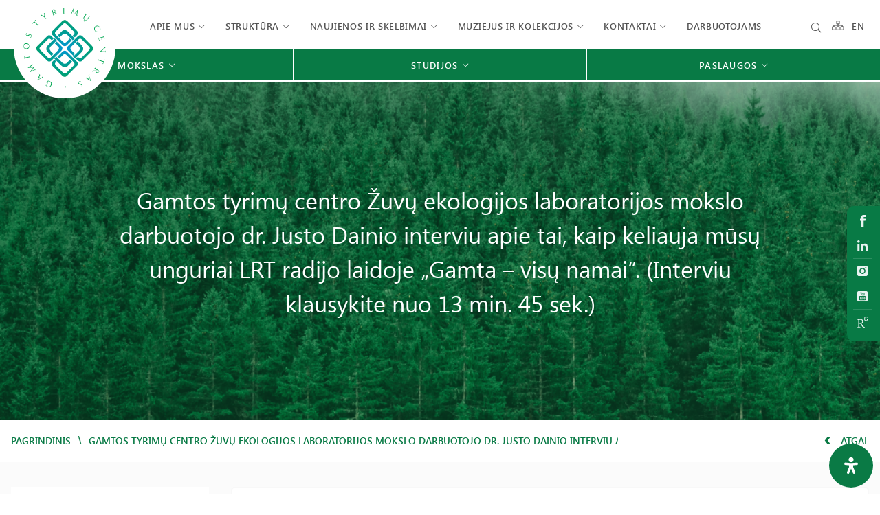

--- FILE ---
content_type: text/html; charset=UTF-8
request_url: https://gamtostyrimai.lt/gamtos-tyrimu-centro-zuvu-ekologijos-laboratorijos-mokslo-darbuotojo-dr-justo-dainio-interviu-apie-tai-kaip-keliauja-musu-unguriai-lrt-radijo-laidoje-gamta-visu-namai-interviu-klausykite-nuo/
body_size: 38502
content:
<!DOCTYPE html>
<html lang="lt-LT">

<head>
    <meta charset="UTF-8">
    <meta name="viewport" content="width=device-width, initial-scale=1">
    <link rel="profile" href="http://gmpg.org/xfn/11">

    <meta name='robots' content='index, follow, max-image-preview:large, max-snippet:-1, max-video-preview:-1' />

	<!-- This site is optimized with the Yoast SEO plugin v26.8 - https://yoast.com/product/yoast-seo-wordpress/ -->
	<title>Gamtos tyrimų centro Žuvų ekologijos laboratorijos mokslo darbuotojo dr. Justo Dainio interviu apie tai, kaip keliauja mūsų unguriai LRT radijo laidoje „Gamta - visų namai“. (Interviu klausykite nuo 13 min. 45 sek.) - Gamtos tyrimų centras</title>
	<link rel="canonical" href="https://gamtostyrimai.lt/gamtos-tyrimu-centro-zuvu-ekologijos-laboratorijos-mokslo-darbuotojo-dr-justo-dainio-interviu-apie-tai-kaip-keliauja-musu-unguriai-lrt-radijo-laidoje-gamta-visu-namai-interviu-klausykite-nuo/" />
	<meta property="og:locale" content="lt_LT" />
	<meta property="og:type" content="article" />
	<meta property="og:title" content="Gamtos tyrimų centro Žuvų ekologijos laboratorijos mokslo darbuotojo dr. Justo Dainio interviu apie tai, kaip keliauja mūsų unguriai LRT radijo laidoje „Gamta - visų namai“. (Interviu klausykite nuo 13 min. 45 sek.) - Gamtos tyrimų centras" />
	<meta property="og:url" content="https://gamtostyrimai.lt/gamtos-tyrimu-centro-zuvu-ekologijos-laboratorijos-mokslo-darbuotojo-dr-justo-dainio-interviu-apie-tai-kaip-keliauja-musu-unguriai-lrt-radijo-laidoje-gamta-visu-namai-interviu-klausykite-nuo/" />
	<meta property="og:site_name" content="Gamtos tyrimų centras" />
	<meta property="article:published_time" content="2020-01-11T16:36:35+00:00" />
	<meta property="article:modified_time" content="2023-06-07T11:49:24+00:00" />
	<meta property="og:image" content="https://gamtostyrimai.lt/wp-content/uploads/2020/01/Screenshot_6.jpg" />
	<meta property="og:image:width" content="167" />
	<meta property="og:image:height" content="167" />
	<meta property="og:image:type" content="image/jpeg" />
	<meta name="author" content="turinys" />
	<meta name="twitter:card" content="summary_large_image" />
	<meta name="twitter:label1" content="Written by" />
	<meta name="twitter:data1" content="turinys" />
	<script type="application/ld+json" class="yoast-schema-graph">{"@context":"https://schema.org","@graph":[{"@type":"Article","@id":"https://gamtostyrimai.lt/gamtos-tyrimu-centro-zuvu-ekologijos-laboratorijos-mokslo-darbuotojo-dr-justo-dainio-interviu-apie-tai-kaip-keliauja-musu-unguriai-lrt-radijo-laidoje-gamta-visu-namai-interviu-klausykite-nuo/#article","isPartOf":{"@id":"https://gamtostyrimai.lt/gamtos-tyrimu-centro-zuvu-ekologijos-laboratorijos-mokslo-darbuotojo-dr-justo-dainio-interviu-apie-tai-kaip-keliauja-musu-unguriai-lrt-radijo-laidoje-gamta-visu-namai-interviu-klausykite-nuo/"},"author":{"name":"turinys","@id":"https://gamtostyrimai.lt/#/schema/person/ecdb622d029932a57d3eb0571ac66970"},"headline":"Gamtos tyrimų centro Žuvų ekologijos laboratorijos mokslo darbuotojo dr. Justo Dainio interviu apie tai, kaip keliauja mūsų unguriai LRT radijo laidoje „Gamta &#8211; visų namai“. (Interviu klausykite nuo 13 min. 45 sek.)","datePublished":"2020-01-11T16:36:35+00:00","dateModified":"2023-06-07T11:49:24+00:00","mainEntityOfPage":{"@id":"https://gamtostyrimai.lt/gamtos-tyrimu-centro-zuvu-ekologijos-laboratorijos-mokslo-darbuotojo-dr-justo-dainio-interviu-apie-tai-kaip-keliauja-musu-unguriai-lrt-radijo-laidoje-gamta-visu-namai-interviu-klausykite-nuo/"},"wordCount":31,"publisher":{"@id":"https://gamtostyrimai.lt/#organization"},"image":{"@id":"https://gamtostyrimai.lt/gamtos-tyrimu-centro-zuvu-ekologijos-laboratorijos-mokslo-darbuotojo-dr-justo-dainio-interviu-apie-tai-kaip-keliauja-musu-unguriai-lrt-radijo-laidoje-gamta-visu-namai-interviu-klausykite-nuo/#primaryimage"},"thumbnailUrl":"https://gamtostyrimai.lt/wp-content/uploads/2020/01/Screenshot_6.jpg","articleSection":["Žiniasklaida"],"inLanguage":"lt-LT"},{"@type":"WebPage","@id":"https://gamtostyrimai.lt/gamtos-tyrimu-centro-zuvu-ekologijos-laboratorijos-mokslo-darbuotojo-dr-justo-dainio-interviu-apie-tai-kaip-keliauja-musu-unguriai-lrt-radijo-laidoje-gamta-visu-namai-interviu-klausykite-nuo/","url":"https://gamtostyrimai.lt/gamtos-tyrimu-centro-zuvu-ekologijos-laboratorijos-mokslo-darbuotojo-dr-justo-dainio-interviu-apie-tai-kaip-keliauja-musu-unguriai-lrt-radijo-laidoje-gamta-visu-namai-interviu-klausykite-nuo/","name":"Gamtos tyrimų centro Žuvų ekologijos laboratorijos mokslo darbuotojo dr. Justo Dainio interviu apie tai, kaip keliauja mūsų unguriai LRT radijo laidoje „Gamta - visų namai“. (Interviu klausykite nuo 13 min. 45 sek.) - Gamtos tyrimų centras","isPartOf":{"@id":"https://gamtostyrimai.lt/#website"},"primaryImageOfPage":{"@id":"https://gamtostyrimai.lt/gamtos-tyrimu-centro-zuvu-ekologijos-laboratorijos-mokslo-darbuotojo-dr-justo-dainio-interviu-apie-tai-kaip-keliauja-musu-unguriai-lrt-radijo-laidoje-gamta-visu-namai-interviu-klausykite-nuo/#primaryimage"},"image":{"@id":"https://gamtostyrimai.lt/gamtos-tyrimu-centro-zuvu-ekologijos-laboratorijos-mokslo-darbuotojo-dr-justo-dainio-interviu-apie-tai-kaip-keliauja-musu-unguriai-lrt-radijo-laidoje-gamta-visu-namai-interviu-klausykite-nuo/#primaryimage"},"thumbnailUrl":"https://gamtostyrimai.lt/wp-content/uploads/2020/01/Screenshot_6.jpg","datePublished":"2020-01-11T16:36:35+00:00","dateModified":"2023-06-07T11:49:24+00:00","breadcrumb":{"@id":"https://gamtostyrimai.lt/gamtos-tyrimu-centro-zuvu-ekologijos-laboratorijos-mokslo-darbuotojo-dr-justo-dainio-interviu-apie-tai-kaip-keliauja-musu-unguriai-lrt-radijo-laidoje-gamta-visu-namai-interviu-klausykite-nuo/#breadcrumb"},"inLanguage":"lt-LT","potentialAction":[{"@type":"ReadAction","target":["https://gamtostyrimai.lt/gamtos-tyrimu-centro-zuvu-ekologijos-laboratorijos-mokslo-darbuotojo-dr-justo-dainio-interviu-apie-tai-kaip-keliauja-musu-unguriai-lrt-radijo-laidoje-gamta-visu-namai-interviu-klausykite-nuo/"]}]},{"@type":"ImageObject","inLanguage":"lt-LT","@id":"https://gamtostyrimai.lt/gamtos-tyrimu-centro-zuvu-ekologijos-laboratorijos-mokslo-darbuotojo-dr-justo-dainio-interviu-apie-tai-kaip-keliauja-musu-unguriai-lrt-radijo-laidoje-gamta-visu-namai-interviu-klausykite-nuo/#primaryimage","url":"https://gamtostyrimai.lt/wp-content/uploads/2020/01/Screenshot_6.jpg","contentUrl":"https://gamtostyrimai.lt/wp-content/uploads/2020/01/Screenshot_6.jpg","width":167,"height":167},{"@type":"BreadcrumbList","@id":"https://gamtostyrimai.lt/gamtos-tyrimu-centro-zuvu-ekologijos-laboratorijos-mokslo-darbuotojo-dr-justo-dainio-interviu-apie-tai-kaip-keliauja-musu-unguriai-lrt-radijo-laidoje-gamta-visu-namai-interviu-klausykite-nuo/#breadcrumb","itemListElement":[{"@type":"ListItem","position":1,"name":"Home","item":"https://gamtostyrimai.lt/"},{"@type":"ListItem","position":2,"name":"Gamtos tyrimų centro Žuvų ekologijos laboratorijos mokslo darbuotojo dr. Justo Dainio interviu apie tai, kaip keliauja mūsų unguriai LRT radijo laidoje „Gamta - visų namai“. (Interviu klausykite nuo 13 min. 45 sek.)"}]},{"@type":"WebSite","@id":"https://gamtostyrimai.lt/#website","url":"https://gamtostyrimai.lt/","name":"Gamtos tyrimų centras","description":"Valstybinis mokslinių tyrimų institutas","publisher":{"@id":"https://gamtostyrimai.lt/#organization"},"potentialAction":[{"@type":"SearchAction","target":{"@type":"EntryPoint","urlTemplate":"https://gamtostyrimai.lt/search/{search_term_string}"},"query-input":{"@type":"PropertyValueSpecification","valueRequired":true,"valueName":"search_term_string"}}],"inLanguage":"lt-LT"},{"@type":"Organization","@id":"https://gamtostyrimai.lt/#organization","name":"Gamtostyrimai.lt","url":"https://gamtostyrimai.lt/","logo":{"@type":"ImageObject","inLanguage":"lt-LT","@id":"https://gamtostyrimai.lt/#/schema/logo/image/","url":"https://gamtostyrimai.lt/wp-content/uploads/2022/02/Logo_lt.svg","contentUrl":"https://gamtostyrimai.lt/wp-content/uploads/2022/02/Logo_lt.svg","width":105,"height":99,"caption":"Gamtostyrimai.lt"},"image":{"@id":"https://gamtostyrimai.lt/#/schema/logo/image/"}},{"@type":"Person","@id":"https://gamtostyrimai.lt/#/schema/person/ecdb622d029932a57d3eb0571ac66970","name":"turinys"}]}</script>
	<!-- / Yoast SEO plugin. -->


<link rel='dns-prefetch' href='//unpkg.com' />
<link rel='dns-prefetch' href='//cdnjs.cloudflare.com' />
<link rel="alternate" type="application/rss+xml" title="Gamtos tyrimų centras &raquo; Įrašų RSS srautas" href="https://gamtostyrimai.lt/feed/" />
<style id='wp-img-auto-sizes-contain-inline-css' type='text/css'>
img:is([sizes=auto i],[sizes^="auto," i]){contain-intrinsic-size:3000px 1500px}
/*# sourceURL=wp-img-auto-sizes-contain-inline-css */
</style>
<style id='classic-theme-styles-inline-css' type='text/css'>
/*! This file is auto-generated */
.wp-block-button__link{color:#fff;background-color:#32373c;border-radius:9999px;box-shadow:none;text-decoration:none;padding:calc(.667em + 2px) calc(1.333em + 2px);font-size:1.125em}.wp-block-file__button{background:#32373c;color:#fff;text-decoration:none}
/*# sourceURL=/wp-includes/css/classic-themes.min.css */
</style>
<link rel="stylesheet" href="https://gamtostyrimai.lt/wp-content/plugins/contact-form-7/includes/css/styles.css">
<style id='contact-form-7-inline-css' type='text/css'>
.wpcf7 .wpcf7-recaptcha iframe {margin-bottom: 0;}.wpcf7 .wpcf7-recaptcha[data-align="center"] > div {margin: 0 auto;}.wpcf7 .wpcf7-recaptcha[data-align="right"] > div {margin: 0 0 0 auto;}
/*# sourceURL=contact-form-7-inline-css */
</style>
<link rel="stylesheet" href="https://gamtostyrimai.lt/wp-content/plugins/wise-chat/assets/css/wise-chat-libs.min.css?v=3.1.4">
<link rel="stylesheet" href="https://gamtostyrimai.lt/wp-content/plugins/wise-chat/assets/css/wise-chat.min.css?v=3.1.4">
<link rel="stylesheet" href="https://gamtostyrimai.lt/wp-content/plugins/readabler/css/readabler.min.css">
<style id='mdp-readabler-inline-css' type='text/css'>

		:root{
		
			--readabler-reading-mask: rgba(0, 0, 0, 0.7)
		
		}
		.mdp-readabler-tts {
		
			--readabler-tts-bg: transparent;
			--readabler-tts-color: transparent;
			
		}
        
        #mdp-readabler-popup-box{
        
            --readabler-overlay: #0253ee;
            
            --readabler-bg: #ffffff;
            --readabler-bg-dark: #16191b;
            --readabler-text: #333;
            --readabler-text-dark: #deeffd;
            --readabler-color: rgba(33, 150, 243, 1);
            --readabler-color-dark: rgba(33, 150, 243, 1);
            --readabler-color-transparent: rgba(33,150,243,0.2);
            --readabler-color-transparent-dark: rgba(33,150,243,0.2);
            --readabler-border-radius: 20px;
            --readabler-animate: 600ms;          
            
        }
        
        .mdp-readabler-trigger-button-box{
        
            --readabler-btn-margin: 10px;
            --readabler-btn-padding: 20px;
            --readabler-btn-radius: 50px;
            --readabler-btn-color: #ffffff;
            --readabler-btn-color-hover: rgba(33, 150, 243, 1);
            --readabler-btn-bg: rgba(33, 150, 243, 1);
            --readabler-btn-bg-hover: #ffffff;
            --readabler-btn-size: 24px;
            --readabler-btn-delay: 0s;
        
        }
		
	        #mdp-readabler-keyboard-box {
	        
	        	--readabler-keyboard-light-bg: #ececec;
	        	--readabler-keyboard-light-key-bg: #ffffff;
	        	--readabler-keyboard-light-key: #111111;	        	
	        	--readabler-keyboard-dark-bg: #000000CC;
	        	--readabler-keyboard-dark-key-bg: rgba( 0, 0, 0, .5 );
	        	--readabler-keyboard-dark-key: #ffffff;
	        
	        }	        
	        
/*# sourceURL=mdp-readabler-inline-css */
</style>
<link rel="stylesheet" href="https://gamtostyrimai.lt/wp-content/plugins/search-filter-pro/public/assets/css/search-filter.min.css">
<link rel="stylesheet" href="https://cdnjs.cloudflare.com/ajax/libs/lightgallery/1.6.12/css/lightgallery.min.css">
<link rel="stylesheet" href="https://cdnjs.cloudflare.com/ajax/libs/jquery-nice-select/1.1.0/css/nice-select.min.css">
<link rel="stylesheet" href="https://gamtostyrimai.lt/wp-content/themes/zex/assets/css/app.min.css">
<link rel="stylesheet" href="https://gamtostyrimai.lt/wp-content/themes/zex/assets/css/registracija.css">
<link rel="stylesheet" href="//cdnjs.cloudflare.com/ajax/libs/magnific-popup.js/1.1.0/magnific-popup.min.css">
<link rel="stylesheet" href="https://gamtostyrimai.lt/wp-content/themes/zex/style.css">
<script type="text/javascript" src="https://gamtostyrimai.lt/wp-content/plugins/svg-support/vendor/DOMPurify/DOMPurify.min.js" id="bodhi-dompurify-library-js"></script>
<script type="text/javascript" src="https://gamtostyrimai.lt/wp-content/themes/zex/assets/js/jquery.min.js" id="jquery-js"></script>
<script type="text/javascript" id="bodhi_svg_inline-js-extra">
/* <![CDATA[ */
var svgSettings = {"skipNested":""};
//# sourceURL=bodhi_svg_inline-js-extra
/* ]]> */
</script>
<script type="text/javascript" src="https://gamtostyrimai.lt/wp-content/plugins/svg-support/js/min/svgs-inline-min.js" id="bodhi_svg_inline-js"></script>
<script type="text/javascript" id="bodhi_svg_inline-js-after">
/* <![CDATA[ */
cssTarget={"Bodhi":"img.style-svg","ForceInlineSVG":"style-svg"};ForceInlineSVGActive="false";frontSanitizationEnabled="on";
//# sourceURL=bodhi_svg_inline-js-after
/* ]]> */
</script>
<script type="text/javascript" id="search-filter-plugin-build-js-extra">
/* <![CDATA[ */
var SF_LDATA = {"ajax_url":"https://gamtostyrimai.lt/wp-admin/admin-ajax.php","home_url":"https://gamtostyrimai.lt/","extensions":[]};
//# sourceURL=search-filter-plugin-build-js-extra
/* ]]> */
</script>
<script type="text/javascript" src="https://gamtostyrimai.lt/wp-content/plugins/search-filter-pro/public/assets/js/search-filter-build.min.js" id="search-filter-plugin-build-js"></script>
<script type="text/javascript" src="https://gamtostyrimai.lt/wp-content/plugins/search-filter-pro/public/assets/js/chosen.jquery.min.js" id="search-filter-plugin-chosen-js"></script>
<script type="text/javascript" id="whp2399front.js2443-js-extra">
/* <![CDATA[ */
var whp_local_data = {"add_url":"https://gamtostyrimai.lt/wp-admin/post-new.php?post_type=event","ajaxurl":"https://gamtostyrimai.lt/wp-admin/admin-ajax.php"};
//# sourceURL=whp2399front.js2443-js-extra
/* ]]> */
</script>
<script type="text/javascript" src="https://gamtostyrimai.lt/wp-content/plugins/wp-security-hardening/modules/js/front.js" id="whp2399front.js2443-js"></script>
<link rel="icon" href="https://gamtostyrimai.lt/wp-content/uploads/2022/02/Logo_lt.svg" sizes="32x32" />
<link rel="icon" href="https://gamtostyrimai.lt/wp-content/uploads/2022/02/Logo_lt.svg" sizes="192x192" />
<link rel="apple-touch-icon" href="https://gamtostyrimai.lt/wp-content/uploads/2022/02/Logo_lt.svg" />
<meta name="msapplication-TileImage" content="https://gamtostyrimai.lt/wp-content/uploads/2022/02/Logo_lt.svg" />
    <link href="https://unpkg.com/aos@2.3.1/dist/aos.css" rel="stylesheet">


<style id='global-styles-inline-css' type='text/css'>
:root{--wp--preset--aspect-ratio--square: 1;--wp--preset--aspect-ratio--4-3: 4/3;--wp--preset--aspect-ratio--3-4: 3/4;--wp--preset--aspect-ratio--3-2: 3/2;--wp--preset--aspect-ratio--2-3: 2/3;--wp--preset--aspect-ratio--16-9: 16/9;--wp--preset--aspect-ratio--9-16: 9/16;--wp--preset--color--black: #000000;--wp--preset--color--cyan-bluish-gray: #abb8c3;--wp--preset--color--white: #ffffff;--wp--preset--color--pale-pink: #f78da7;--wp--preset--color--vivid-red: #cf2e2e;--wp--preset--color--luminous-vivid-orange: #ff6900;--wp--preset--color--luminous-vivid-amber: #fcb900;--wp--preset--color--light-green-cyan: #7bdcb5;--wp--preset--color--vivid-green-cyan: #00d084;--wp--preset--color--pale-cyan-blue: #8ed1fc;--wp--preset--color--vivid-cyan-blue: #0693e3;--wp--preset--color--vivid-purple: #9b51e0;--wp--preset--gradient--vivid-cyan-blue-to-vivid-purple: linear-gradient(135deg,rgb(6,147,227) 0%,rgb(155,81,224) 100%);--wp--preset--gradient--light-green-cyan-to-vivid-green-cyan: linear-gradient(135deg,rgb(122,220,180) 0%,rgb(0,208,130) 100%);--wp--preset--gradient--luminous-vivid-amber-to-luminous-vivid-orange: linear-gradient(135deg,rgb(252,185,0) 0%,rgb(255,105,0) 100%);--wp--preset--gradient--luminous-vivid-orange-to-vivid-red: linear-gradient(135deg,rgb(255,105,0) 0%,rgb(207,46,46) 100%);--wp--preset--gradient--very-light-gray-to-cyan-bluish-gray: linear-gradient(135deg,rgb(238,238,238) 0%,rgb(169,184,195) 100%);--wp--preset--gradient--cool-to-warm-spectrum: linear-gradient(135deg,rgb(74,234,220) 0%,rgb(151,120,209) 20%,rgb(207,42,186) 40%,rgb(238,44,130) 60%,rgb(251,105,98) 80%,rgb(254,248,76) 100%);--wp--preset--gradient--blush-light-purple: linear-gradient(135deg,rgb(255,206,236) 0%,rgb(152,150,240) 100%);--wp--preset--gradient--blush-bordeaux: linear-gradient(135deg,rgb(254,205,165) 0%,rgb(254,45,45) 50%,rgb(107,0,62) 100%);--wp--preset--gradient--luminous-dusk: linear-gradient(135deg,rgb(255,203,112) 0%,rgb(199,81,192) 50%,rgb(65,88,208) 100%);--wp--preset--gradient--pale-ocean: linear-gradient(135deg,rgb(255,245,203) 0%,rgb(182,227,212) 50%,rgb(51,167,181) 100%);--wp--preset--gradient--electric-grass: linear-gradient(135deg,rgb(202,248,128) 0%,rgb(113,206,126) 100%);--wp--preset--gradient--midnight: linear-gradient(135deg,rgb(2,3,129) 0%,rgb(40,116,252) 100%);--wp--preset--font-size--small: 13px;--wp--preset--font-size--medium: 20px;--wp--preset--font-size--large: 36px;--wp--preset--font-size--x-large: 42px;--wp--preset--spacing--20: 0.44rem;--wp--preset--spacing--30: 0.67rem;--wp--preset--spacing--40: 1rem;--wp--preset--spacing--50: 1.5rem;--wp--preset--spacing--60: 2.25rem;--wp--preset--spacing--70: 3.38rem;--wp--preset--spacing--80: 5.06rem;--wp--preset--shadow--natural: 6px 6px 9px rgba(0, 0, 0, 0.2);--wp--preset--shadow--deep: 12px 12px 50px rgba(0, 0, 0, 0.4);--wp--preset--shadow--sharp: 6px 6px 0px rgba(0, 0, 0, 0.2);--wp--preset--shadow--outlined: 6px 6px 0px -3px rgb(255, 255, 255), 6px 6px rgb(0, 0, 0);--wp--preset--shadow--crisp: 6px 6px 0px rgb(0, 0, 0);}:where(.is-layout-flex){gap: 0.5em;}:where(.is-layout-grid){gap: 0.5em;}body .is-layout-flex{display: flex;}.is-layout-flex{flex-wrap: wrap;align-items: center;}.is-layout-flex > :is(*, div){margin: 0;}body .is-layout-grid{display: grid;}.is-layout-grid > :is(*, div){margin: 0;}:where(.wp-block-columns.is-layout-flex){gap: 2em;}:where(.wp-block-columns.is-layout-grid){gap: 2em;}:where(.wp-block-post-template.is-layout-flex){gap: 1.25em;}:where(.wp-block-post-template.is-layout-grid){gap: 1.25em;}.has-black-color{color: var(--wp--preset--color--black) !important;}.has-cyan-bluish-gray-color{color: var(--wp--preset--color--cyan-bluish-gray) !important;}.has-white-color{color: var(--wp--preset--color--white) !important;}.has-pale-pink-color{color: var(--wp--preset--color--pale-pink) !important;}.has-vivid-red-color{color: var(--wp--preset--color--vivid-red) !important;}.has-luminous-vivid-orange-color{color: var(--wp--preset--color--luminous-vivid-orange) !important;}.has-luminous-vivid-amber-color{color: var(--wp--preset--color--luminous-vivid-amber) !important;}.has-light-green-cyan-color{color: var(--wp--preset--color--light-green-cyan) !important;}.has-vivid-green-cyan-color{color: var(--wp--preset--color--vivid-green-cyan) !important;}.has-pale-cyan-blue-color{color: var(--wp--preset--color--pale-cyan-blue) !important;}.has-vivid-cyan-blue-color{color: var(--wp--preset--color--vivid-cyan-blue) !important;}.has-vivid-purple-color{color: var(--wp--preset--color--vivid-purple) !important;}.has-black-background-color{background-color: var(--wp--preset--color--black) !important;}.has-cyan-bluish-gray-background-color{background-color: var(--wp--preset--color--cyan-bluish-gray) !important;}.has-white-background-color{background-color: var(--wp--preset--color--white) !important;}.has-pale-pink-background-color{background-color: var(--wp--preset--color--pale-pink) !important;}.has-vivid-red-background-color{background-color: var(--wp--preset--color--vivid-red) !important;}.has-luminous-vivid-orange-background-color{background-color: var(--wp--preset--color--luminous-vivid-orange) !important;}.has-luminous-vivid-amber-background-color{background-color: var(--wp--preset--color--luminous-vivid-amber) !important;}.has-light-green-cyan-background-color{background-color: var(--wp--preset--color--light-green-cyan) !important;}.has-vivid-green-cyan-background-color{background-color: var(--wp--preset--color--vivid-green-cyan) !important;}.has-pale-cyan-blue-background-color{background-color: var(--wp--preset--color--pale-cyan-blue) !important;}.has-vivid-cyan-blue-background-color{background-color: var(--wp--preset--color--vivid-cyan-blue) !important;}.has-vivid-purple-background-color{background-color: var(--wp--preset--color--vivid-purple) !important;}.has-black-border-color{border-color: var(--wp--preset--color--black) !important;}.has-cyan-bluish-gray-border-color{border-color: var(--wp--preset--color--cyan-bluish-gray) !important;}.has-white-border-color{border-color: var(--wp--preset--color--white) !important;}.has-pale-pink-border-color{border-color: var(--wp--preset--color--pale-pink) !important;}.has-vivid-red-border-color{border-color: var(--wp--preset--color--vivid-red) !important;}.has-luminous-vivid-orange-border-color{border-color: var(--wp--preset--color--luminous-vivid-orange) !important;}.has-luminous-vivid-amber-border-color{border-color: var(--wp--preset--color--luminous-vivid-amber) !important;}.has-light-green-cyan-border-color{border-color: var(--wp--preset--color--light-green-cyan) !important;}.has-vivid-green-cyan-border-color{border-color: var(--wp--preset--color--vivid-green-cyan) !important;}.has-pale-cyan-blue-border-color{border-color: var(--wp--preset--color--pale-cyan-blue) !important;}.has-vivid-cyan-blue-border-color{border-color: var(--wp--preset--color--vivid-cyan-blue) !important;}.has-vivid-purple-border-color{border-color: var(--wp--preset--color--vivid-purple) !important;}.has-vivid-cyan-blue-to-vivid-purple-gradient-background{background: var(--wp--preset--gradient--vivid-cyan-blue-to-vivid-purple) !important;}.has-light-green-cyan-to-vivid-green-cyan-gradient-background{background: var(--wp--preset--gradient--light-green-cyan-to-vivid-green-cyan) !important;}.has-luminous-vivid-amber-to-luminous-vivid-orange-gradient-background{background: var(--wp--preset--gradient--luminous-vivid-amber-to-luminous-vivid-orange) !important;}.has-luminous-vivid-orange-to-vivid-red-gradient-background{background: var(--wp--preset--gradient--luminous-vivid-orange-to-vivid-red) !important;}.has-very-light-gray-to-cyan-bluish-gray-gradient-background{background: var(--wp--preset--gradient--very-light-gray-to-cyan-bluish-gray) !important;}.has-cool-to-warm-spectrum-gradient-background{background: var(--wp--preset--gradient--cool-to-warm-spectrum) !important;}.has-blush-light-purple-gradient-background{background: var(--wp--preset--gradient--blush-light-purple) !important;}.has-blush-bordeaux-gradient-background{background: var(--wp--preset--gradient--blush-bordeaux) !important;}.has-luminous-dusk-gradient-background{background: var(--wp--preset--gradient--luminous-dusk) !important;}.has-pale-ocean-gradient-background{background: var(--wp--preset--gradient--pale-ocean) !important;}.has-electric-grass-gradient-background{background: var(--wp--preset--gradient--electric-grass) !important;}.has-midnight-gradient-background{background: var(--wp--preset--gradient--midnight) !important;}.has-small-font-size{font-size: var(--wp--preset--font-size--small) !important;}.has-medium-font-size{font-size: var(--wp--preset--font-size--medium) !important;}.has-large-font-size{font-size: var(--wp--preset--font-size--large) !important;}.has-x-large-font-size{font-size: var(--wp--preset--font-size--x-large) !important;}
/*# sourceURL=global-styles-inline-css */
</style>
<link rel="stylesheet" href="https://gamtostyrimai.lt/wp-content/plugins/wp-security-hardening/modules/inc/assets/css/tw-bs4.css">
<link rel="stylesheet" href="https://gamtostyrimai.lt/wp-content/plugins/wp-security-hardening/modules/inc/fa/css/font-awesome.min.css">
<link rel="stylesheet" href="https://gamtostyrimai.lt/wp-content/plugins/wp-security-hardening/modules/css/front.css">
</head>

<body class="wp-singular post-template-default single single-post postid-820 single-format-standard wp-theme-zex gamtos-tyrimu-centro-zuvu-ekologijos-laboratorijos-mokslo-darbuotojo-dr-justo-dainio-interviu-apie-tai-kaip-keliauja-musu-unguriai-lrt-radijo-laidoje-gamta-visu-namai-interviu-klausykite-nuo">

    


    <header class="header">


        
        <div id="mobile-menu">
            <ul>
                <li>
                    <a href="https://gamtostyrimai.lt/meniu-medis/" class="mob-medis">
                        <svg version="1.1" id="Layer_1" xmlns="http://www.w3.org/2000/svg"
                            xmlns:xlink="http://www.w3.org/1999/xlink" x="0px" y="0px"
                            viewBox="0 0 22.3549995 17.9769993" style="enable-background:new 0 0 22.3549995 17.9769993;"
                            xml:space="preserve">
                            <style type="text/css">
                            .st0asa {
                                fill: rgb(8, 122, 69);
                            }
                            </style>
                            <path id="Path" class="st0asa"
                                d="M21.1820011,10.9700003H19.769001V8.9840002
                            c0.0152168-0.1912937-0.0430756-0.3811913-0.1630001-0.5310001c-0.1237984-0.1449423-0.2984467-0.2369175-0.4880009-0.257h-7.177
                            v-1.25h1.3999996c0.6671476-0.0040145,1.2047234-0.548099,1.2007093-1.2152472
                            c-0.0000696-0.0115871-0.0003061-0.0231724-0.0007095-0.0347528V1.2590001
                            c0.0281773-0.6665647-0.4893379-1.2297645-1.1559019-1.257942c-0.0146923-0.0006211-0.0293932-0.0009738-0.0440979-0.0010581
                            H9.0539999C8.3824854,0.0092338,7.8456006,0.5610895,7.8548346,1.2326043C7.8548775,1.2357364,7.8549328,1.2388682,7.855,1.242
                            v4.4789996C7.8421993,6.0355668,7.9527111,6.3427033,8.1630001,6.5769997
                            C8.3865728,6.814189,8.6934223,6.9554257,9.0190001,6.9709997h1.4390001v1.2250004H3.3759999
                            C3.1836114,8.1977291,2.9982893,8.268733,2.8539999,8.3959999c-0.1512206,0.1481028-0.2323041,0.3535385-0.223,0.5649996v2.0090008
                            H1.212c-0.3224303-0.0000076-0.6312987,0.1297388-0.857,0.3599997c-0.2236712,0.2289591-0.3495413,0.535924-0.351,0.8559999
                            v4.4840002c-0.0166647,0.3151493,0.0943625,0.6237183,0.308,0.8560009C0.5317496,17.769268,0.8404133,17.9135036,1.168,17.9260006
                            h4.3240004c0.6715236-0.0085716,1.2089515-0.5599003,1.2003789-1.2314224
                            c-0.0000792-0.0061932-0.0002055-0.0123863-0.0003791-0.0185776v-4.4370003
                            c0.0244327-0.6761074-0.5038543-1.2440071-1.1799617-1.2684402c-0.0066776-0.0002413-0.0133572-0.0004282-0.0200381-0.0005598
                            h-1.388V9.7379999h6.3549995v1.25H9.059c-0.6627226-0.0049944-1.2040143,0.5281992-1.2090092,1.1909218
                            c-0.0001483,0.0196981,0.0001884,0.0393972,0.0010095,0.0590782v4.479001
                            c-0.0166645,0.3151493,0.0943627,0.6237183,0.3080001,0.8560009c0.2203636,0.2424355,0.5286579,0.3864975,0.8559999,0.3999996
                            h4.2819996c0.6715231-0.0085716,1.208951-0.5599003,1.2003794-1.2314224
                            c-0.0000792-0.0061932-0.000206-0.0123863-0.0003796-0.0185776v-4.4840012
                            c0.0166645-0.3151484-0.0943623-0.6237173-0.3079996-0.8559999c-0.2203646-0.2424355-0.5286579-0.3864975-0.8559999-0.3999996
                            h-1.3999996V9.7379999h6.4000015v1.25h-1.4330006c-0.6671486,0.004015-1.2047243,0.5480995-1.2007103,1.2152472
                            c0.0000696,0.0115871,0.0003061,0.0231724,0.0007095,0.0347528v4.479001
                            c-0.0166645,0.3151493,0.0943623,0.6237183,0.3080006,0.8560009c0.2203636,0.2424355,0.5286579,0.3864975,0.8560009,0.3999996
                            h4.2819996c0.3223133,0.0008755,0.6311951-0.1290283,0.8560009-0.3600006
                            c0.225214-0.2279415,0.3513546-0.5355663,0.3509998-0.8560009v-4.5270004
                            C22.3596439,11.5655041,21.8452034,11.0119648,21.1820011,10.9700003z M13.0539999,1.55v3.9059999L9.3459997,5.3789997V1.516
                            L13.0539999,1.55z M20.9120007,12.4960003v3.8630009H17.191v-3.8630009H20.9120007z M9.3459997,16.4440002v-3.9400015h3.7080002
                            v3.906003L9.3459997,16.4440002z M1.5090001,16.4440002v-3.9400015h3.7170002v3.906003L1.5090001,16.4440002z" />
                        </svg>

                    </a>
                </li>
                <li class="paieska">
                    <a href="https://gamtostyrimai.lt/?s=&polylang_lang=lt">
                        <i class="elp-search"></i>
                    </a>
                </li>


                
                                        <li>
                        <a href="#">
                            Apie mus                        </a>


                        <!-- se houver submenu -->
                                                <ul class="sub-menu">
                            
                            <li>
                                <a href="https://gamtostyrimai.lt/apie-mus-misija/">
                                    Apie mus                                </a>


                                <!-- se for menu de terceiro nível -->
                                                                <!-- se for menu de terceiro nível -->
                            </li>
                            
                            <li>
                                <a href="">
                                    Dokumentai                                </a>


                                <!-- se for menu de terceiro nível -->
                                                                <ul class="sub-menu">
                                                                        <li>
                                        <a href="https://gamtostyrimai.lt/apie-mus-misija/istatai/">
                                            GTC Įstatai                                        </a>
                                    </li>
                                                                        <li>
                                        <a href="https://gamtostyrimai.lt/gtc-veikla-reglamentuojantys-dokumentai-istatai-aktualus-vyriausybes-nutarimai/">
                                            GTC veiklą reglamentuojantys dokumentai                                        </a>
                                    </li>
                                                                        <li>
                                        <a href="https://gamtostyrimai.lt/vidiniai-dokumentai/">
                                            Vidaus dokumentai                                        </a>
                                    </li>
                                                                        <li>
                                        <a href="https://gamtostyrimai.lt/finansines-ataskaitos/">
                                            Finansinės ataskaitos                                        </a>
                                    </li>
                                                                        <li>
                                        <a href="https://gamtostyrimai.lt/metines-veiklos-ataskaitos/">
                                            Metinės veiklos ataskaitos                                        </a>
                                    </li>
                                                                        <li>
                                        <a href="https://gamtostyrimai.lt/strateginiai-veiklos-planai/">
                                            Strateginiai veiklos planai                                        </a>
                                    </li>
                                                                    </ul>
                                                                <!-- se for menu de terceiro nível -->
                            </li>
                            
                            <li>
                                <a href="https://gamtostyrimai.lt/viesieji-pirkimai/">
                                    Viešieji pirkimai                                </a>


                                <!-- se for menu de terceiro nível -->
                                                                <!-- se for menu de terceiro nível -->
                            </li>
                            
                            <li>
                                <a href="https://gamtostyrimai.lt/korupcijos-prevencija/">
                                    Korupcijos prevencija                                </a>


                                <!-- se for menu de terceiro nível -->
                                                                <!-- se for menu de terceiro nível -->
                            </li>
                            
                            <li>
                                <a href="https://gamtostyrimai.lt/naryste-nacionalinese-ir-tarptautinese-organizacijose-ir-asociacijose/">
                                    Narystė nacionalinėse ir tarptautinėse organizacijose ir asociacijose                                </a>


                                <!-- se for menu de terceiro nível -->
                                                                <!-- se for menu de terceiro nível -->
                            </li>
                            
                            <li>
                                <a href="https://gamtostyrimai.lt/bendradarbiavimas-ir-socialine-partneryste/">
                                    Bendradarbiavimas ir socialinė partnerystė                                </a>


                                <!-- se for menu de terceiro nível -->
                                                                <!-- se for menu de terceiro nível -->
                            </li>
                            
                            <li>
                                <a href="https://gamtostyrimai.lt/apie-mus-misija/pagalba-ukrainai/pagalbos-ukrainai-organizavimo-darbo-grupe/">
                                    Pagalba Ukrainai                                </a>


                                <!-- se for menu de terceiro nível -->
                                                                <ul class="sub-menu">
                                                                        <li>
                                        <a href="https://gamtostyrimai.lt/apie-mus-misija/pagalba-ukrainai/pagalbos-ukrainai-organizavimo-darbo-grupe/">
                                            Pagalbos Ukrainai organizavimo darbo grupė                                        </a>
                                    </li>
                                                                        <li>
                                        <a href="https://gamtostyrimai.lt/apie-mus-misija/pagalba-ukrainai/parama-ukrainos-tyrejams/">
                                            Parama Ukrainos tyrėjams                                        </a>
                                    </li>
                                                                        <li>
                                        <a href="https://gamtostyrimai.lt/apie-mus-misija/pagalba-ukrainai/savanoryste-finansine-parama/">
                                            Savanorystė, finansinė parama                                        </a>
                                    </li>
                                                                        <li>
                                        <a href="https://gamtostyrimai.lt/apie-mus-misija/pagalba-ukrainai/pagalba-ukrainieciu-seimos-lietuvoje/">
                                            Pagalba ukrainiečių šeimoms Lietuvoje                                        </a>
                                    </li>
                                                                    </ul>
                                                                <!-- se for menu de terceiro nível -->
                            </li>
                            
                            <li>
                                <a href="https://gamtostyrimai.lt/leidiniai/">
                                    Leidyba                                </a>


                                <!-- se for menu de terceiro nível -->
                                                                <ul class="sub-menu">
                                                                        <li>
                                        <a href="https://gamtostyrimai.lt/leidziami-zurnalai/">
                                            Periodiniai leidiniai                                        </a>
                                    </li>
                                                                        <li>
                                        <a href="https://gamtostyrimai.lt/leidiniai-kategorija/neperiodiniai-leidiniai/">
                                            Neperiodiniai leidiniai                                        </a>
                                    </li>
                                                                    </ul>
                                                                <!-- se for menu de terceiro nível -->
                            </li>
                            
                            <li>
                                <a href="https://gamtostyrimai.lt/ziniasklaida/">
                                    Žiniasklaidoje                                </a>


                                <!-- se for menu de terceiro nível -->
                                                                <!-- se for menu de terceiro nível -->
                            </li>
                                                    </ul>
                                            </li>
                    <!-- se houver submenu -->
                                        <li>
                        <a href="#">
                            Struktūra                        </a>


                        <!-- se houver submenu -->
                                                <ul class="sub-menu">
                            
                            <li>
                                <a href="https://gamtostyrimai.lt/gtc-struktura/">
                                    Struktūros schema                                </a>


                                <!-- se for menu de terceiro nível -->
                                                                <!-- se for menu de terceiro nível -->
                            </li>
                            
                            <li>
                                <a href="https://gamtostyrimai.lt/administracija/">
                                    Vadovybė                                </a>


                                <!-- se for menu de terceiro nível -->
                                                                <!-- se for menu de terceiro nível -->
                            </li>
                            
                            <li>
                                <a href="https://gamtostyrimai.lt/mokslo-taryba/">
                                    Mokslo taryba                                </a>


                                <!-- se for menu de terceiro nível -->
                                                                <!-- se for menu de terceiro nível -->
                            </li>
                            
                            <li>
                                <a href="https://gamtostyrimai.lt/akademines-etikos-komisija/">
                                    Akademinės etikos komisija                                </a>


                                <!-- se for menu de terceiro nível -->
                                                                <!-- se for menu de terceiro nível -->
                            </li>
                            
                            <li>
                                <a href="https://gamtostyrimai.lt/ankstyvosios-karjeros-tyreju-komitetas/">
                                    Ankstyvosios karjeros tyrėjų komitetas                                </a>


                                <!-- se for menu de terceiro nível -->
                                                                <ul class="sub-menu">
                                                                        <li>
                                        <a href="https://gamtostyrimai.lt/ankstyvosios-karjeros-tyreju-komitetas/naujienos/">
                                            Naujienos                                        </a>
                                    </li>
                                                                        <li>
                                        <a href="https://gamtostyrimai.lt/ankstyvosios-karjeros-tyreju-komitetas/apie-mus/">
                                            Apie mus                                        </a>
                                    </li>
                                                                        <li>
                                        <a href="https://gamtostyrimai.lt/ankstyvosios-karjeros-tyreju-komitetas/nuostatai/">
                                            Nuostatai                                        </a>
                                    </li>
                                                                        <li>
                                        <a href="https://gamtostyrimai.lt/ankstyvosios-karjeros-tyreju-komitetas/sudetis/">
                                            Sudėtis                                        </a>
                                    </li>
                                                                        <li>
                                        <a href="https://gamtostyrimai.lt/ankstyvosios-karjeros-tyreju-komitetas/veikla/">
                                            Veikla                                        </a>
                                    </li>
                                                                        <li>
                                        <a href="https://gamtostyrimai.lt/ankstyvosios-karjeros-tyreju-komitetas/naudinga-informacija/">
                                            Naudinga informacija                                        </a>
                                    </li>
                                                                        <li>
                                        <a href="https://gamtostyrimai.lt/ankstyvosios-karjeros-tyreju-komitetas/kontaktai/">
                                            Kontaktai                                        </a>
                                    </li>
                                                                    </ul>
                                                                <!-- se for menu de terceiro nível -->
                            </li>
                            
                            <li>
                                <a href="https://gamtostyrimai.lt/moksliniai-padaliniai/">
                                    Mokslo padaliniai                                </a>


                                <!-- se for menu de terceiro nível -->
                                                                <!-- se for menu de terceiro nível -->
                            </li>
                            
                            <li>
                                <a href="https://gamtostyrimai.lt/lauko-tyrimu-bazes-ir-stacionarai/">
                                    Lauko tyrimų bazės ir stacionarai                                </a>


                                <!-- se for menu de terceiro nível -->
                                                                <!-- se for menu de terceiro nível -->
                            </li>
                            
                            <li>
                                <a href="https://gamtostyrimai.lt/aptarnavimo-padaliniai/">
                                    Aptarnavimo padaliniai                                </a>


                                <!-- se for menu de terceiro nível -->
                                                                <!-- se for menu de terceiro nível -->
                            </li>
                            
                            <li>
                                <a href="https://gamtostyrimai.lt/medziokles-stacionaras-vilkaraistis/">
                                    Medžioklės stacionaras „Vilkaraistis“                                </a>


                                <!-- se for menu de terceiro nível -->
                                                                <!-- se for menu de terceiro nível -->
                            </li>
                            
                            <li>
                                <a href="https://gamtostyrimai.lt/mokslininku-mobilumo-skatinimo-fondas/">
                                    MOKSLININKŲ MOBILUMO SKATINIMO FONDAS                                </a>


                                <!-- se for menu de terceiro nível -->
                                                                <!-- se for menu de terceiro nível -->
                            </li>
                                                    </ul>
                                            </li>
                    <!-- se houver submenu -->
                                        <li>
                        <a href="https://gamtostyrimai.lt/naujienos/">
                            Naujienos ir skelbimai                        </a>


                        <!-- se houver submenu -->
                                                <ul class="sub-menu">
                            
                            <li>
                                <a href="https://gamtostyrimai.lt/naujienos/">
                                    Naujienos                                </a>


                                <!-- se for menu de terceiro nível -->
                                                                <!-- se for menu de terceiro nível -->
                            </li>
                            
                            <li>
                                <a href="https://gamtostyrimai.lt/renginiai-skelbimai/">
                                    Skelbimai                                </a>


                                <!-- se for menu de terceiro nível -->
                                                                <!-- se for menu de terceiro nível -->
                            </li>
                                                    </ul>
                                            </li>
                    <!-- se houver submenu -->
                                        <li>
                        <a href="#">
                            Muziejus ir kolekcijos                        </a>


                        <!-- se houver submenu -->
                                                <ul class="sub-menu">
                            
                            <li>
                                <a href="https://gamtostyrimai.lt/mineralu-muziejus/">
                                    Mineralų muziejus                                </a>


                                <!-- se for menu de terceiro nível -->
                                                                <ul class="sub-menu">
                                                                        <li>
                                        <a href="https://gamtostyrimai.lt/mineralu-muziejus/fosiliju-kolekcija/">
                                            Fosilijų kolekcija                                        </a>
                                    </li>
                                                                        <li>
                                        <a href="https://gamtostyrimai.lt/mineralu-muziejus/juvelyriniu-dirbiniu-kolekcija/">
                                            Juvelyrinių dirbinių kolekcija                                        </a>
                                    </li>
                                                                        <li>
                                        <a href="https://gamtostyrimai.lt/mineralu-muziejus/lietuvos-naudingu-iskasenu-kolekcija/">
                                            Lietuvos naudingųjų iškasenų kolekcija                                        </a>
                                    </li>
                                                                        <li>
                                        <a href="https://gamtostyrimai.lt/mineralu-muziejus/meteoritu-kolekcija/">
                                            Meteoritų kolekcija                                        </a>
                                    </li>
                                                                        <li>
                                        <a href="https://gamtostyrimai.lt/mineralu-muziejus/mineralu-kolekcija/">
                                            Mineralų kolekcija                                        </a>
                                    </li>
                                                                        <li>
                                        <a href="https://gamtostyrimai.lt/mineralu-muziejus/uolienu-kolekcija/">
                                            Uolienų kolekcija                                        </a>
                                    </li>
                                                                    </ul>
                                                                <!-- se for menu de terceiro nível -->
                            </li>
                            
                            <li>
                                <a href="https://gamtostyrimai.lt/herbariumas/">
                                    Herbariumas                                </a>


                                <!-- se for menu de terceiro nível -->
                                                                <!-- se for menu de terceiro nível -->
                            </li>
                            
                            <li>
                                <a href="https://gamtostyrimai.lt/mikroorganizmu-kolekcija/">
                                    Mikroorganizmų kolekcija                                </a>


                                <!-- se for menu de terceiro nível -->
                                                                <ul class="sub-menu">
                                                                        <li>
                                        <a href="https://gamtostyrimai.lt/?page_id=1486">
                                            Bakterijos                                        </a>
                                    </li>
                                                                        <li>
                                        <a href="https://gamtostyrimai.lt/mikroorganizmu-kolekcija/mikroskopiniai-grybai/">
                                            Mikroskopiniai grybai                                        </a>
                                    </li>
                                                                        <li>
                                        <a href="https://gamtostyrimai.lt/mikroorganizmu-kolekcija/mieles/">
                                            Mielės                                        </a>
                                    </li>
                                                                    </ul>
                                                                <!-- se for menu de terceiro nível -->
                            </li>
                            
                            <li>
                                <a href="https://gamtostyrimai.lt/paleontologine-kolekcija/">
                                    Paleontologinė kolekcija                                </a>


                                <!-- se for menu de terceiro nível -->
                                                                <!-- se for menu de terceiro nível -->
                            </li>
                            
                            <li>
                                <a href="https://gamtostyrimai.lt/parazitiniu-organizmu-kolekcija/">
                                    Parazitinių organizmų kolekcija                                </a>


                                <!-- se for menu de terceiro nível -->
                                                                <!-- se for menu de terceiro nível -->
                            </li>
                            
                            <li>
                                <a href="https://gamtostyrimai.lt/entomologiniai-rinkiniai/">
                                    Entomologiniai rinkiniai                                </a>


                                <!-- se for menu de terceiro nível -->
                                                                <!-- se for menu de terceiro nível -->
                            </li>
                                                    </ul>
                                            </li>
                    <!-- se houver submenu -->
                                        <li>
                        <a href="#">
                            Kontaktai                        </a>


                        <!-- se houver submenu -->
                                                <ul class="sub-menu">
                            
                            <li>
                                <a href="https://gamtostyrimai.lt/rekvizitai/">
                                    Rekvizitai                                </a>


                                <!-- se for menu de terceiro nível -->
                                                                <!-- se for menu de terceiro nível -->
                            </li>
                            
                            <li>
                                <a href="https://gamtostyrimai.lt/darbuotoju-kontaktai/">
                                    Darbuotojų kontaktai                                </a>


                                <!-- se for menu de terceiro nível -->
                                                                <!-- se for menu de terceiro nível -->
                            </li>
                            
                            <li>
                                <a href="https://gamtostyrimai.lt/susisiekite/">
                                    Susisiekite                                </a>


                                <!-- se for menu de terceiro nível -->
                                                                <!-- se for menu de terceiro nível -->
                            </li>
                                                    </ul>
                                            </li>
                    <!-- se houver submenu -->
                                        <li>
                        <a href="https://gamtostyrimai.lt/darbuotojams">
                            Darbuotojams                        </a>


                        <!-- se houver submenu -->
                                            </li>
                    <!-- se houver submenu -->
                    


                


                                
                                <li class="zalias">
                    <a href="">
                        Mokslas                    </a>


                    <!-- se houver submenu -->
                                        <ul class="sub-menu">
                        
                        <li>
                            <a href="https://gamtostyrimai.lt/mokslines-veiklos-kryptys/">
                                Mokslo veiklos kryptys                            </a>


                            <!-- se for menu de terceiro nível -->
                                                        <!-- se for menu de terceiro nível -->
                        </li>
                        
                        <li>
                            <a href="https://gamtostyrimai.lt/ilgalaikes-programos/">
                                Ilgalaikės programos                            </a>


                            <!-- se for menu de terceiro nível -->
                                                        <!-- se for menu de terceiro nível -->
                        </li>
                        
                        <li>
                            <a href="https://gamtostyrimai.lt/mokslines-publikacijos/">
                                Mokslo publikacijos                            </a>


                            <!-- se for menu de terceiro nível -->
                                                        <!-- se for menu de terceiro nível -->
                        </li>
                        
                        <li>
                            <a href="https://gamtostyrimai.lt/naujos-organizmu-rusys/">
                                Naujos organizmų rūšys                            </a>


                            <!-- se for menu de terceiro nível -->
                                                        <!-- se for menu de terceiro nível -->
                        </li>
                        
                        <li>
                            <a href="http://gamtostyrimai.lt/kategorija/iimtepp">
                                Mokslo programos ir projektai                            </a>


                            <!-- se for menu de terceiro nível -->
                                                        <!-- se for menu de terceiro nível -->
                        </li>
                                            </ul>
                                    </li>
                <!-- se houver submenu -->
                                <li class="zalias">
                    <a href="/">
                        Studijos                    </a>


                    <!-- se houver submenu -->
                                        <ul class="sub-menu">
                        
                        <li>
                            <a href="">
                                Doktorantūra                            </a>


                            <!-- se for menu de terceiro nível -->
                                                        <ul class="sub-menu">
                                                                <li>
                                    <a href="https://gamtostyrimai.lt/doktorantai/">
                                        Doktorantai                                    </a>
                                </li>
                                                            </ul>
                                                        <!-- se for menu de terceiro nível -->
                        </li>
                        
                        <li>
                            <a href="https://gamtostyrimai.lt/biologija/">
                                Mokslo kryptis Biologija (N 010)                            </a>


                            <!-- se for menu de terceiro nível -->
                                                        <!-- se for menu de terceiro nível -->
                        </li>
                        
                        <li>
                            <a href="https://gamtostyrimai.lt/ekologija-ir-aplinkotyra/">
                                Mokslo kryptis Ekologija ir aplinkotyra (N 012)                            </a>


                            <!-- se for menu de terceiro nível -->
                                                        <!-- se for menu de terceiro nível -->
                        </li>
                        
                        <li>
                            <a href="https://gamtostyrimai.lt/fizine-geografija/">
                                Mokslo kryptis Fizinė geografija (N 006)                            </a>


                            <!-- se for menu de terceiro nível -->
                                                        <!-- se for menu de terceiro nível -->
                        </li>
                        
                        <li>
                            <a href="https://gamtostyrimai.lt/geologija/">
                                Mokslo kryptis Geologija (N 005)                            </a>


                            <!-- se for menu de terceiro nível -->
                                                        <!-- se for menu de terceiro nível -->
                        </li>
                        
                        <li>
                            <a href="https://gamtostyrimai.lt/zoologija/">
                                Mokslo kryptis Zoologija (N 014)                            </a>


                            <!-- se for menu de terceiro nível -->
                                                        <!-- se for menu de terceiro nível -->
                        </li>
                        
                        <li>
                            <a href="https://gamtostyrimai.lt/dokumentai/">
                                Dokumentai                            </a>


                            <!-- se for menu de terceiro nível -->
                                                        <!-- se for menu de terceiro nível -->
                        </li>
                        
                        <li>
                            <a href="https://gamtostyrimai.lt/priemimas-i-studijas/">
                                Priėmimas į doktorantūros studijas 2025 m. BAIGTAS                            </a>


                            <!-- se for menu de terceiro nível -->
                                                        <!-- se for menu de terceiro nível -->
                        </li>
                        
                        <li>
                            <a href="https://gamtostyrimai.lt/apgintos-disertacijos/">
                                Apgintos daktaro disertacijos                            </a>


                            <!-- se for menu de terceiro nível -->
                                                        <!-- se for menu de terceiro nível -->
                        </li>
                        
                        <li>
                            <a href="https://gamtostyrimai.lt/podoktoranturos-stazuotes/">
                                Podoktorantūros stažuotės                            </a>


                            <!-- se for menu de terceiro nível -->
                                                        <!-- se for menu de terceiro nível -->
                        </li>
                        
                        <li>
                            <a href="">
                                Studentams                            </a>


                            <!-- se for menu de terceiro nível -->
                                                        <ul class="sub-menu">
                                                                <li>
                                    <a href="https://gamtostyrimai.lt/kategorija/studentu-moksline-praktika/">
                                        Studentų mokslinė praktika                                    </a>
                                </li>
                                                                <li>
                                    <a href="https://gamtostyrimai.lt/baigiamuju-darbu-temos/">
                                        Studentų praktika ir baigiamieji darbai                                    </a>
                                </li>
                                                            </ul>
                                                        <!-- se for menu de terceiro nível -->
                        </li>
                                            </ul>
                                    </li>
                <!-- se houver submenu -->
                                <li class="zalias">
                    <a href="">
                        Paslaugos                    </a>


                    <!-- se houver submenu -->
                                        <ul class="sub-menu">
                        
                        <li>
                            <a href="https://gamtostyrimai.lt/analitine/">
                                Paslaugų ir įrangos katalogas                            </a>


                            <!-- se for menu de terceiro nível -->
                                                        <!-- se for menu de terceiro nível -->
                        </li>
                        
                        <li>
                            <a href="https://gamtostyrimai.lt/dalyvavimas-komisijose-ir-konsultacinese-grupese/">
                                Veikla komisijose ir konsultacinėse grupėse                            </a>


                            <!-- se for menu de terceiro nível -->
                                                        <!-- se for menu de terceiro nível -->
                        </li>
                        
                        <li>
                            <a href="https://gamtostyrimai.lt/savanoryste/">
                                Savanorystė                            </a>


                            <!-- se for menu de terceiro nível -->
                                                        <!-- se for menu de terceiro nível -->
                        </li>
                                            </ul>
                                    </li>
                <!-- se houver submenu -->
                
                                                <li class="zalias ico"><a href="https://www.facebook.com/Gamtos-tyrim%C5%B3-centras-571751419698415/" target="_blank">
                        <svg version="1.1" id="Layer_1" xmlns="http://www.w3.org/2000/svg"
                            xmlns:xlink="http://www.w3.org/1999/xlink" x="0px" y="0px" viewBox="0 0 7.0560002 15.2419996"
                            style="enable-background:new 0 0 7.0560002 15.2419996;" xml:space="preserve">
                            <style type="text/css">
                            .st0 {
                                fill: #fff;
                            }
                            </style>
                            <path class="st0" d="M1.623,7.6209998H0V5.0100002h1.623V2.964c0-1.9760001,0.988-2.964,3.316-2.964h2.1170001v2.681H5.3629999
                            c-0.5650001,0-0.7059999,0.2119999-0.7059999,0.8469999v1.4820004h2.4000001l-0.2120004,2.54H4.7280002v7.691H1.6280003
                            L1.623,7.6209998z" />
                        </svg>
                    </a></li>
                                                <li class="zalias ico"><a href="https://www.linkedin.com/company/nature-research-centre/" target="_blank">
                        <svg version="1.1" id="Layer_1" xmlns="http://www.w3.org/2000/svg"
                            xmlns:xlink="http://www.w3.org/1999/xlink" x="0px" y="0px" viewBox="0 0 14.2010002 14.1709995"
                            style="enable-background:new 0 0 14.2010002 14.1709995;" xml:space="preserve">
                            <style type="text/css">
                            .st0 {
                                fill: #fff;
                            }
                            </style>
                            <path class="st0" d="M0.231,4.7059999H3.177v9.4650002H0.231V4.7059999z M1.7079999,0C0.7646976,0,0,0.7646976,0,1.7079999
                            s0.7646977,1.7079999,1.7079999,1.7079999s1.7079999-0.7646978,1.7079999-1.7079999l0,0
                            C3.4132538,0.7658374,2.6501625,0.0027461,1.7079999,0z M10.6660004,4.4679999C9.5264692,4.4238772,8.4559317,5.0134039,7.8839998,6
                            H7.8460002V4.7059999H5.027v9.4650002h2.9390001V9.4870005c0-1.2379999,0.2310004-2.4320002,1.7680001-2.4320002
                            c1.507,0,1.5290003,1.4099998,1.5290003,2.5139999v4.6000004h2.9369993V8.9799995
                            C14.1940002,6.4289999,13.6420002,4.4679999,10.6660004,4.4679999z" />
                        </svg>

                    </a></li>
                                                <li class="zalias ico"><a href="https://www.instagram.com/gamtostyrimucentras/" target="_blank">
                        <svg version="1.1" id="Layer_1" xmlns="http://www.w3.org/2000/svg"
                            xmlns:xlink="http://www.w3.org/1999/xlink" x="0px" y="0px" viewBox="0 0 13.7119999 13.7119999"
                            style="enable-background:new 0 0 13.7119999 13.7119999;" xml:space="preserve">
                            <style type="text/css">
                            .st0 {
                                fill: #fff;
                            }
                            </style>
                            <path class="st0" d="M6.8559999,4.3390002c1.4359407,0,2.5999994,1.1640596,2.5999994,2.5999999
                            S8.2919397,9.5389996,6.8559999,9.5389996S4.256,8.3749399,4.256,6.9390001S5.4200597,4.3390002,6.8559999,4.3390002
                            L6.8559999,4.3390002z M11.6999998,0H2c-1.1060238,0.0049549-2.000011,0.9029652-2,2.0090001v9.6999998
                            c0,1.10954,0.89946,2.0089998,2.0090001,2.0089998h9.6999998c1.1095352-0.0033026,2.0063143-0.9054356,2.0030117-2.0149708
                            c-0.0000029-0.0010099-0.0000067-0.0020189-0.0000114-0.0030289V2C13.7070408,0.8928047,12.8072052-0.0016645,11.6999998,0z
                            M6.8559999,10.9540005c-2.2334394,0-4.0440006-1.8105602-4.0440006-4.0439997S4.6225595,2.8660004,6.855999,2.8660002
                            s4.0440006,1.8105597,4.0440006,4.0439997C10.8961468,9.1418409,9.087841,10.9501467,6.8559999,10.9540005z M11.2749996,3.2680006
                            c-0.4418278,0-0.8000002-0.3581724-0.8000002-0.8000002s0.3581724-0.8,0.8000002-0.7999998s0.8000002,0.3581723,0.8000002,0.8000001
                            C12.0744476,2.9094377,11.7164373,3.2670004,11.2749996,3.267V3.2680006z" />
                        </svg>

                    </a></li>
                                                                <li class="zalias ico"><a href="https://www.youtube.com/channel/UCqX2ElcvwabdlB-ctd6HdBA" target="_blank">
                        <svg version="1.1" id="Layer_1" xmlns="http://www.w3.org/2000/svg"
                            xmlns:xlink="http://www.w3.org/1999/xlink" x="0px" y="0px" viewBox="0 0 13.8400002 13.8400002"
                            style="enable-background:new 0 0 13.8400002 13.8400002;" xml:space="preserve">
                            <style type="text/css">
                            .st0 {
                                fill: #fff;
                            }
                            </style>
                            <path class="st0"
                                d="M7.5440001,8.5340004V7.4230003H6.9229999v3.8330002l0.5139999-0.0080004l0.046-0.2379999
                            c0.6569996,0.6000004,1.0699997,0.1890001,1.0699997-0.533l0,0V8.9849997C8.5500002,8.415,8.1230001,8.0740004,7.5440001,8.5340004z
                            M8.085,10.5860004c-0.0289888,0.150774-0.1747146,0.2495003-0.3254881,0.2205114
                            C7.64782,10.785038,7.5604744,10.6976929,7.539,10.5860004v-1.677c0.0289884-0.150774,0.1747146-0.2495003,0.3254881-0.2205114
                            C7.9761801,8.7099628,8.0635252,8.797308,8.085,8.9090004V10.5860004z M4.2919998,11.2860003H3.665V7.9120002H3.0409999V7.4200001h2
                            v0.5H4.2930002L4.2919998,11.2860003z M6.5310001,4.9489999L6.5310001,4.9489999V3.368
                            C6.5179887,3.2150171,6.6314583,3.0804524,6.784441,3.067441C6.9374237,3.0544298,7.0719886,3.1678991,7.085,3.3208818
                            c0.0013332,0.0156779,0.0013332,0.0314405,0,0.0471182v1.5809999c0.0130115,0.1529827-0.1004581,0.2875476-0.2534409,0.300559
                            s-0.2875476-0.1004581-0.300559-0.2534409C6.5296669,4.9804401,6.5296669,4.9646778,6.5310001,4.9489999z M5.9200001,8.4230003
                            h0.6269999v2.8569994h-0.5v-0.3699999C5.8563166,11.2451,5.4444675,11.3836746,5.0900002,11.2319994
                            c-0.151-0.1079998-0.1459999-0.3000002-0.1620002-0.4619999c-0.0079999-0.092,0-0.2950001,0-0.5679998V8.4229994h0.6220002
                            v1.8059998c-0.0098433,0.145834-0.0098433,0.2921658,0,0.4379997c0.0890002,0.2729998,0.3190002,0.1239996,0.3699999-0.0139999
                            c0.0101337-0.1448231,0.0101337-0.2901773,0-0.4350004V8.4230003z M12.1099997,0H1.73
                            C0.7750043,0.0011021,0.0011021,0.7750043,0,1.73v10.3799992c0.0011019,0.9549961,0.7750041,1.728898,1.73,1.7300005h10.3799992
                            c0.9549961-0.0011015,1.728898-0.7750034,1.7300005-1.7299995V1.73C13.8388977,0.7750041,13.0649958,0.0011019,12.1099997,0z
                            M8.0279999,2.684h0.5720005V5c0,0.1270256,0.1029749,0.23,0.2299995,0.23c0.1270256,0,0.2300005-0.1029744,0.2300005-0.23V2.684
                            h0.5499992v2.9710002H8.9099998l0.0109997-0.2459998c-0.0387993,0.0883369-0.0993509,0.1654019-0.1759996,0.224
                            C8.6749897,5.6837101,8.590435,5.7103748,8.5039997,5.7090006c-0.0907755,0.0031991-0.1803856-0.0212088-0.257-0.0700002
                            C8.1810989,5.5907598,8.130147,5.5249033,8.1000004,5.4489999C8.0673113,5.369523,8.0467482,5.2855864,8.0389996,5.1999998
                            c-0.0080004-0.086-0.0109997-0.257-0.0109997-0.5110002V2.684z M6.3109999,2.714
                            c0.136343-0.1013024,0.3032799-0.1528304,0.473-0.1459999c0.1442771-0.0021389,0.2869534,0.0304434,0.4159999,0.095
                            c0.1090822,0.056118,0.2015023,0.1399164,0.2680001,0.243C7.5299954,3.0008402,7.5740585,3.1062531,7.598,3.217
                            c0.0281916,0.1607213,0.0399189,0.323899,0.0349998,0.487v0.7509999c0.00425,0.2022099-0.0067811,0.4044518-0.033,0.605
                            c-0.0216341,0.1285982-0.0685372,0.2516346-0.138,0.362C7.3978152,5.5277658,7.3048635,5.6130872,7.1939998,5.6679997
                            C7.0753975,5.7218761,6.9462414,5.7485271,6.816,5.7459998C6.6794562,5.7503757,6.543427,5.7272506,6.4159999,5.678
                            C6.3114371,5.637466,6.2217636,5.5659366,6.1589999,5.473C6.0935884,5.3720946,6.0487313,5.2592726,6.027,5.1410003
                            C5.9947348,4.9470968,5.9820046,4.7504454,5.9889998,4.5540004V3.7679999l0,0
                            C5.982482,3.5432096,6.0060234,3.3185558,6.059,3.0999999c0.0413604-0.1527276,0.1303353-0.2882917,0.2540002-0.3870001
                            L6.3109999,2.714z M4.4839997,1.5139999l0.4160004,1.454l0.414-1.449h0.7220001l-0.776,1.952v2.2780001H4.5999999V3.473L3.77,1.513
                            L4.4839997,1.5139999z M11.4259996,10.934c-0.0255756,0.7897081-0.6831093,1.4110832-1.4730005,1.3920002H3.8900001
                            c-0.789891,0.019083-1.4474242-0.602293-1.473-1.3920002V7.744c0.0255725-0.7892504,0.6836088-1.4097605,1.473-1.3889999h6.0629997
                            c0.78897-0.0196595,1.446353,0.600235,1.4730005,1.3889999L11.4259996,10.934z M10.0419998,10.283v0.3269997
                            c-0.0011005,0.1409941-0.116003,0.2545547-0.257,0.2539997h-0.092c-0.1409969,0.000555-0.2558994-0.1130056-0.257-0.2539997
                            V9.9200001h1.0760002V9.5150003c0.0044422-0.2537441-0.0062437-0.5075274-0.0319996-0.7600002
                            c-0.0780001-0.5380001-0.8299999-0.6239996-1.2080002-0.349c-0.1238146,0.086051-0.2158804,0.2104454-0.2620001,0.3540001
                            C8.9488468,8.9652109,8.9214888,9.1790037,8.9289999,9.3930006v0.8889999c0,1.4790001,1.8000002,1.2699995,1.5839996,0
                            L10.0419998,10.283z M9.448,9.0769997c0.0005512-0.1531439,0.124855-0.2770004,0.2779999-0.2769995h0.0380001
                            c0.1538057,0.0005302,0.2788191,0.1242085,0.2810001,0.2779999l-0.0080004,0.3459997H9.4420004L9.448,9.0769997z" />
                        </svg>


                    </a></li>                                <li class="zalias ico"><a href="https://www.researchgate.net/institution/Nature-Research-Centre" target="_blank">
                        <svg version="1.1" id="Layer_1" xmlns="http://www.w3.org/2000/svg"
                            xmlns:xlink="http://www.w3.org/1999/xlink" x="0px" y="0px" viewBox="0 0 14.2950001 15.4720001"
                            style="enable-background:new 0 0 14.2950001 15.4720001;" xml:space="preserve">
                            <style type="text/css">
                            .st0 {
                                fill: #E9F3F1;
                            }
                            </style>
                            <path class="st0" d="M12.0380001,0c-0.4716969-0.0148587-0.9370308,0.1119238-1.3360004,0.364
                        c-0.3770838,0.2607075-0.6531572,0.6430454-0.7819996,1.0829999C9.8893785,1.5391839,9.8653183,1.6334192,9.8480005,1.7289999
                        c-0.0206671,0.1133333-0.0373335,0.2273333-0.0500002,0.342C9.7806673,2.227,9.7700014,2.3833332,9.7660007,2.54
                        c-0.0059996,0.1819999-0.0080004,0.4000001-0.0080004,0.655c0,0.2186668,0.0030003,0.4373331,0.0089998,0.6559999
                        C9.7716665,4.0076666,9.7823324,4.164,9.7989998,4.3199997c0.0126667,0.1146665,0.0293331,0.2286668,0.0500002,0.342l0,0
                        c0.0179272,0.0955429,0.0423164,0.1897593,0.073,0.2820001c0.1295443,0.4398837,0.4058876,0.8221059,0.783,1.0829997
                        c0.3994884,0.2525768,0.865613,0.3793845,1.3380003,0.3639998C12.522275,6.3985028,12.9928169,6.262321,13.3940001,6
                        c0.3687735-0.2554536,0.6365719-0.6318574,0.757-1.0640001c0.0568247-0.19596,0.0949945-0.3968539,0.1140003-0.5999999
                        c0.0237026-0.2586164,0.0330505-0.5183485,0.0279999-0.7779999V3.03c0.0070486-0.0436168-0.0225954-0.0846896-0.0662117-0.0917387
                        C14.2189159,2.9369891,14.2108984,2.9369011,14.2030001,2.938h-1.9750004
                        c-0.0437737-0.0060015-0.0841236,0.0246189-0.0901251,0.068392c-0.001029,0.007504-0.0009871,0.015116,0.0001249,0.022608V3.645
                        c-0.0065727,0.0431325,0.0230646,0.083427,0.0661964,0.0899999c0.0078888,0.0012023,0.0159149,0.0012023,0.0238037,0H13.302
                        c0.0268965-0.002986,0.0511217,0.0163977,0.0541077,0.0432944c0.000432,0.0038922,0.0003958,0.007822-0.0001078,0.0117056
                        C13.3616133,3.9763103,13.3539267,4.1627836,13.3330002,4.348c-0.0225086,0.1323895-0.0542536,0.2630415-0.0950003,0.3909998
                        c-0.0679703,0.2299833-0.2131186,0.4295182-0.4110003,0.5650001c-0.234478,0.1541739-0.5104647,0.233027-0.7910004,0.2259998
                        c-0.2774458,0.0074396-0.5502405-0.0723009-0.7799997-0.2280002c-0.21138-0.1371417-0.3650932-0.347075-0.4320002-0.5900002
                        c-0.0518627-0.1591048-0.0837736-0.3240328-0.0950003-0.4910002c-0.0100002-0.140667-0.017334-0.2816665-0.0220003-0.4230001
                        c-0.0059996-0.168-0.0089998-0.369-0.0089998-0.605c0-0.2,0.0029993-0.3999999,0.0089998-0.6000001
                        c0.0046663-0.1413333,0.0123329-0.2823331,0.0229998-0.4230001c0.0132704-0.1667941,0.0468531-0.3313442,0.1000004-0.49
                        c0.080657-0.265048,0.2492647-0.4946789,0.4779997-0.651C11.5143585,0.865947,11.7734585,0.7844452,12.0360003,0.8
                        c0.2605371-0.0120472,0.5182943,0.0579003,0.7370005,0.2c0.2158985,0.1513815,0.3863621,0.3588426,0.493,0.6
                        c0.0299997,0.061,0.0719995,0.076,0.1280003,0.045l0.6730003-0.277c0.0415344-0.0218787,0.0574684-0.0732849,0.0355892-0.114819
                        C14.1001415,1.2485313,14.0972662,1.2441187,14.0940018,1.24c-0.0798912-0.1711028-0.1806583-0.3316571-0.3000002-0.478
                        c-0.1244087-0.1557737-0.2721548-0.2913755-0.4380016-0.402c-0.179903-0.115289-0.3760872-0.2029313-0.5819998-0.26
                        C12.5346546,0.0319104,12.2868357-0.0017608,12.0380001,0z M4.7090001,3.7620001c-1.0890002,0-1.9569998,0.0550001-2.77,0.0550001
                        c-0.7390001,0-1.477,0-1.938-0.0190001v0.536l0.7,0.1290002c0.48,0.0929999,0.757,0.3150001,0.757,1.46v7.2769995
                        c0,1.1459999-0.277,1.3669996-0.757,1.4589996l-0.7,0.1289997v0.5360003
                        c0.4999999-0.0190001,1.3670001-0.0550003,2.2339997-0.0550003c0.8320003,0,1.9000001,0.0369997,2.3639998,0.0550003v-0.5360003
                        l-0.961-0.1289997c-0.5-0.0740004-0.757-0.3140001-0.757-1.46v-3.0829992
                        C3.3249998,10.1529999,3.7130003,10.1529999,4.303,10.1529999C5.1088486,11.6446543,6.0483656,13.0601225,7.1099997,14.382
                        c0.6171026,0.7197437,1.5274191,1.1206512,2.4749994,1.0900002c0.2902279,0.0059614,0.578867-0.0442963,0.8500004-0.1479998
                        v-0.4799995C9.7260885,14.7693911,9.0754452,14.4174681,8.625,13.8650007
                        c-1.0741081-1.2001896-2.0155582-2.5127888-2.8080001-3.9150009C7.2911453,9.5946093,8.3517494,8.305975,8.4169998,6.7909999
                        c0-2.0680003-1.6059999-3.029-3.7119999-3.029L4.7090001,3.7620001z M4.3770003,4.5939999
                        c1.1874795-0.1698322,2.2877979,0.6551332,2.4576302,1.8426127c0.0211859,0.1481323,0.0270066,0.298058,0.0173697,0.4473872
                        c0.0419483,1.3121109-0.9877214,2.4097919-2.2998323,2.4517403C4.4379301,9.3393927,4.3235774,9.3348007,4.21,9.3219995
                        C3.7660213,9.3262167,3.3221149,9.3078594,2.8800001,9.2669992V4.631c0.4250002-0.0380001,1-0.0380001,1.5-0.0380001
                        L4.3770003,4.5939999z" />
                        </svg>

                    </a></li>
                

            </ul>
        </div>


        
                <div class="container menu-fix">
            <div class="brand-block">
                <a href="https://gamtostyrimai.lt" title="Logo_lt">
                    <img src="https://gamtostyrimai.lt/wp-content/uploads/2022/02/Logo_lt.svg" alt="" />
                </a>
            </div>

            <div class="meniu-block topmenu">
                <div class="container">
                    <ul id="menu-top-meniu-lt" class="navigation"><li class="active menu-item menu-item-has-children menu-apie-mus"><a href="#">Apie mus</a>
<ul class="sub-menu">
	<li class="menu-item menu-apie-mus"><a href="https://gamtostyrimai.lt/apie-mus-misija/">Apie mus</a></li>
	<li class="menu-item menu-item-has-children menu-dokumentai"><a>Dokumentai</a>
	<ul class="sub-menu">
		<li class="menu-item menu-gtc-istatai"><a href="https://gamtostyrimai.lt/apie-mus-misija/istatai/">GTC Įstatai</a></li>
		<li class="menu-item menu-gtc-veikla-reglamentuojantys-dokumentai"><a href="https://gamtostyrimai.lt/gtc-veikla-reglamentuojantys-dokumentai-istatai-aktualus-vyriausybes-nutarimai/">GTC veiklą reglamentuojantys dokumentai</a></li>
		<li class="menu-item menu-vidaus-dokumentai"><a href="https://gamtostyrimai.lt/vidiniai-dokumentai/">Vidaus dokumentai</a></li>
		<li class="menu-item menu-finansines-ataskaitos"><a href="https://gamtostyrimai.lt/finansines-ataskaitos/">Finansinės ataskaitos</a></li>
		<li class="menu-item menu-metines-veiklos-ataskaitos"><a href="https://gamtostyrimai.lt/metines-veiklos-ataskaitos/">Metinės veiklos ataskaitos</a></li>
		<li class="menu-item menu-strateginiai-veiklos-planai"><a href="https://gamtostyrimai.lt/strateginiai-veiklos-planai/">Strateginiai veiklos planai</a></li>
	</ul>
</li>
	<li class="menu-item menu-viesieji-pirkimai"><a href="https://gamtostyrimai.lt/viesieji-pirkimai/">Viešieji pirkimai</a></li>
	<li class="menu-item menu-korupcijos-prevencija"><a href="https://gamtostyrimai.lt/korupcijos-prevencija/">Korupcijos prevencija</a></li>
	<li class="menu-item menu-naryste-nacionalinese-ir-tarptautinese-organizacijose-ir-asociacijose"><a href="https://gamtostyrimai.lt/naryste-nacionalinese-ir-tarptautinese-organizacijose-ir-asociacijose/">Narystė nacionalinėse ir tarptautinėse organizacijose ir asociacijose</a></li>
	<li class="menu-item menu-bendradarbiavimas-ir-socialine-partneryste"><a href="https://gamtostyrimai.lt/bendradarbiavimas-ir-socialine-partneryste/">Bendradarbiavimas ir socialinė partnerystė</a></li>
	<li class="menu-item menu-item-has-children menu-pagalba-ukrainai"><a href="https://gamtostyrimai.lt/apie-mus-misija/pagalba-ukrainai/pagalbos-ukrainai-organizavimo-darbo-grupe/">Pagalba Ukrainai</a>
	<ul class="sub-menu">
		<li class="menu-item menu-pagalbos-ukrainai-organizavimo-darbo-grupe"><a href="https://gamtostyrimai.lt/apie-mus-misija/pagalba-ukrainai/pagalbos-ukrainai-organizavimo-darbo-grupe/">Pagalbos Ukrainai organizavimo darbo grupė</a></li>
		<li class="menu-item menu-parama-ukrainos-tyrejams"><a href="https://gamtostyrimai.lt/apie-mus-misija/pagalba-ukrainai/parama-ukrainos-tyrejams/">Parama Ukrainos tyrėjams</a></li>
		<li class="menu-item menu-savanoryste-finansine-parama"><a href="https://gamtostyrimai.lt/apie-mus-misija/pagalba-ukrainai/savanoryste-finansine-parama/">Savanorystė, finansinė parama</a></li>
		<li class="menu-item menu-pagalba-ukrainieciu-seimoms-lietuvoje"><a href="https://gamtostyrimai.lt/apie-mus-misija/pagalba-ukrainai/pagalba-ukrainieciu-seimos-lietuvoje/">Pagalba ukrainiečių šeimoms Lietuvoje</a></li>
	</ul>
</li>
	<li class="menu-item menu-item-has-children menu-leidyba"><a href="https://gamtostyrimai.lt/leidiniai/">Leidyba</a>
	<ul class="sub-menu">
		<li class="menu-item menu-periodiniai-leidiniai"><a href="https://gamtostyrimai.lt/leidziami-zurnalai/">Periodiniai leidiniai</a></li>
		<li class="menu-item menu-neperiodiniai-leidiniai"><a href="https://gamtostyrimai.lt/leidiniai-kategorija/neperiodiniai-leidiniai/">Neperiodiniai leidiniai</a></li>
	</ul>
</li>
	<li class="menu-item menu-ziniasklaidoje"><a href="https://gamtostyrimai.lt/ziniasklaida/">Žiniasklaidoje</a></li>
</ul>
</li>
<li class="menu-item menu-item-has-children menu-struktura"><a href="#">Struktūra</a>
<ul class="sub-menu">
	<li class="menu-item menu-strukturos-schema"><a href="https://gamtostyrimai.lt/gtc-struktura/">Struktūros schema</a></li>
	<li class="menu-item menu-vadovybe"><a href="https://gamtostyrimai.lt/administracija/">Vadovybė</a></li>
	<li class="menu-item menu-mokslo-taryba"><a href="https://gamtostyrimai.lt/mokslo-taryba/">Mokslo taryba</a></li>
	<li class="menu-item menu-akademines-etikos-komisija"><a href="https://gamtostyrimai.lt/akademines-etikos-komisija/">Akademinės etikos komisija</a></li>
	<li class="menu-item menu-item-has-children menu-ankstyvosios-karjeros-tyreju-komitetas"><a href="https://gamtostyrimai.lt/ankstyvosios-karjeros-tyreju-komitetas/">Ankstyvosios karjeros tyrėjų komitetas</a>
	<ul class="sub-menu">
		<li class="menu-item menu-naujienos"><a href="https://gamtostyrimai.lt/ankstyvosios-karjeros-tyreju-komitetas/naujienos/">Naujienos</a></li>
		<li class="menu-item menu-apie-mus"><a href="https://gamtostyrimai.lt/ankstyvosios-karjeros-tyreju-komitetas/apie-mus/">Apie mus</a></li>
		<li class="menu-item menu-nuostatai"><a href="https://gamtostyrimai.lt/ankstyvosios-karjeros-tyreju-komitetas/nuostatai/">Nuostatai</a></li>
		<li class="menu-item menu-sudetis"><a href="https://gamtostyrimai.lt/ankstyvosios-karjeros-tyreju-komitetas/sudetis/">Sudėtis</a></li>
		<li class="menu-item menu-veikla"><a href="https://gamtostyrimai.lt/ankstyvosios-karjeros-tyreju-komitetas/veikla/">Veikla</a></li>
		<li class="menu-item menu-naudinga-informacija"><a href="https://gamtostyrimai.lt/ankstyvosios-karjeros-tyreju-komitetas/naudinga-informacija/">Naudinga informacija</a></li>
		<li class="menu-item menu-kontaktai"><a href="https://gamtostyrimai.lt/ankstyvosios-karjeros-tyreju-komitetas/kontaktai/">Kontaktai</a></li>
	</ul>
</li>
	<li class="menu-item menu-mokslo-padaliniai"><a href="https://gamtostyrimai.lt/moksliniai-padaliniai/">Mokslo padaliniai</a></li>
	<li class="menu-item menu-lauko-tyrimu-bazes-ir-stacionarai"><a href="https://gamtostyrimai.lt/lauko-tyrimu-bazes-ir-stacionarai/">Lauko tyrimų bazės ir stacionarai</a></li>
	<li class="menu-item menu-aptarnavimo-padaliniai"><a href="https://gamtostyrimai.lt/aptarnavimo-padaliniai/">Aptarnavimo padaliniai</a></li>
	<li class="menu-item menu-medziokles-stacionaras-vilkaraistis"><a href="https://gamtostyrimai.lt/medziokles-stacionaras-vilkaraistis/">Medžioklės stacionaras „Vilkaraistis“</a></li>
	<li class="menu-item menu-mokslininku-mobilumo-skatinimo-fondas"><a href="https://gamtostyrimai.lt/mokslininku-mobilumo-skatinimo-fondas/">MOKSLININKŲ MOBILUMO SKATINIMO FONDAS</a></li>
</ul>
</li>
<li class="menu-item menu-item-has-children menu-naujienos-ir-skelbimai"><a href="https://gamtostyrimai.lt/naujienos/">Naujienos ir skelbimai</a>
<ul class="sub-menu">
	<li class="menu-item menu-naujienos"><a href="https://gamtostyrimai.lt/naujienos/">Naujienos</a></li>
	<li class="menu-item menu-skelbimai"><a href="https://gamtostyrimai.lt/renginiai-skelbimai/">Skelbimai</a></li>
</ul>
</li>
<li class="menu-item menu-item-has-children menu-muziejus-ir-kolekcijos"><a href="#">Muziejus ir kolekcijos</a>
<ul class="sub-menu">
	<li class="menu-item menu-item-has-children menu-mineralu-muziejus"><a href="https://gamtostyrimai.lt/mineralu-muziejus/">Mineralų muziejus</a>
	<ul class="sub-menu">
		<li class="menu-item menu-fosiliju-kolekcija"><a href="https://gamtostyrimai.lt/mineralu-muziejus/fosiliju-kolekcija/">Fosilijų kolekcija</a></li>
		<li class="menu-item menu-juvelyriniu-dirbiniu-kolekcija"><a href="https://gamtostyrimai.lt/mineralu-muziejus/juvelyriniu-dirbiniu-kolekcija/">Juvelyrinių dirbinių kolekcija</a></li>
		<li class="menu-item menu-lietuvos-naudinguju-iskasenu-kolekcija"><a href="https://gamtostyrimai.lt/mineralu-muziejus/lietuvos-naudingu-iskasenu-kolekcija/">Lietuvos naudingųjų iškasenų kolekcija</a></li>
		<li class="menu-item menu-meteoritu-kolekcija"><a href="https://gamtostyrimai.lt/mineralu-muziejus/meteoritu-kolekcija/">Meteoritų kolekcija</a></li>
		<li class="menu-item menu-mineralu-kolekcija"><a href="https://gamtostyrimai.lt/mineralu-muziejus/mineralu-kolekcija/">Mineralų kolekcija</a></li>
		<li class="menu-item menu-uolienu-kolekcija"><a href="https://gamtostyrimai.lt/mineralu-muziejus/uolienu-kolekcija/">Uolienų kolekcija</a></li>
	</ul>
</li>
	<li class="menu-item menu-herbariumas"><a href="https://gamtostyrimai.lt/herbariumas/">Herbariumas</a></li>
	<li class="menu-item menu-item-has-children menu-mikroorganizmu-kolekcija"><a href="https://gamtostyrimai.lt/mikroorganizmu-kolekcija/">Mikroorganizmų kolekcija</a>
	<ul class="sub-menu">
		<li class="menu-item menu-bakterijos"><a href="https://gamtostyrimai.lt/?page_id=1486">Bakterijos</a></li>
		<li class="menu-item menu-mikroskopiniai-grybai"><a href="https://gamtostyrimai.lt/mikroorganizmu-kolekcija/mikroskopiniai-grybai/">Mikroskopiniai grybai</a></li>
		<li class="menu-item menu-mieles"><a href="https://gamtostyrimai.lt/mikroorganizmu-kolekcija/mieles/">Mielės</a></li>
	</ul>
</li>
	<li class="menu-item menu-paleontologine-kolekcija"><a href="https://gamtostyrimai.lt/paleontologine-kolekcija/">Paleontologinė kolekcija</a></li>
	<li class="menu-item menu-parazitiniu-organizmu-kolekcija"><a href="https://gamtostyrimai.lt/parazitiniu-organizmu-kolekcija/">Parazitinių organizmų kolekcija</a></li>
	<li class="menu-item menu-entomologiniai-rinkiniai"><a href="https://gamtostyrimai.lt/entomologiniai-rinkiniai/">Entomologiniai rinkiniai</a></li>
</ul>
</li>
<li class="menu-item menu-item-has-children menu-kontaktai"><a href="#">Kontaktai</a>
<ul class="sub-menu">
	<li class="menu-item menu-rekvizitai"><a href="https://gamtostyrimai.lt/rekvizitai/">Rekvizitai</a></li>
	<li class="menu-item menu-darbuotoju-kontaktai"><a href="https://gamtostyrimai.lt/darbuotoju-kontaktai/">Darbuotojų kontaktai</a></li>
	<li class="menu-item menu-susisiekite"><a href="https://gamtostyrimai.lt/susisiekite/">Susisiekite</a></li>
</ul>
</li>
<li class="menu-item menu-darbuotojams"><a href="https://gamtostyrimai.lt/darbuotojams">Darbuotojams</a></li>
</ul>                </div>
            </div>


            <div class="small-block">
                <div class="search">
                    <a href="https://gamtostyrimai.lt/?s=&polylang_lang=lt">
                        <i class="elp-search"></i>
                    </a>
                </div>
                <div class="medis">
                    <a href="https://gamtostyrimai.lt/meniu-medis/">
                        <svg version="1.1" id="Layer_1" xmlns="http://www.w3.org/2000/svg"
                            xmlns:xlink="http://www.w3.org/1999/xlink" x="0px" y="0px"
                            viewBox="0 0 22.3549995 17.9769993" style="enable-background:new 0 0 22.3549995 17.9769993;"
                            xml:space="preserve">
                            <style type="text/css">
                            .st0as {
                                fill: #535353;
                            }
                            </style>
                            <path id="Path" class="st0as"
                                d="M21.1820011,10.9700003H19.769001V8.9840002
                            c0.0152168-0.1912937-0.0430756-0.3811913-0.1630001-0.5310001c-0.1237984-0.1449423-0.2984467-0.2369175-0.4880009-0.257h-7.177
                            v-1.25h1.3999996c0.6671476-0.0040145,1.2047234-0.548099,1.2007093-1.2152472
                            c-0.0000696-0.0115871-0.0003061-0.0231724-0.0007095-0.0347528V1.2590001
                            c0.0281773-0.6665647-0.4893379-1.2297645-1.1559019-1.257942c-0.0146923-0.0006211-0.0293932-0.0009738-0.0440979-0.0010581
                            H9.0539999C8.3824854,0.0092338,7.8456006,0.5610895,7.8548346,1.2326043C7.8548775,1.2357364,7.8549328,1.2388682,7.855,1.242
                            v4.4789996C7.8421993,6.0355668,7.9527111,6.3427033,8.1630001,6.5769997
                            C8.3865728,6.814189,8.6934223,6.9554257,9.0190001,6.9709997h1.4390001v1.2250004H3.3759999
                            C3.1836114,8.1977291,2.9982893,8.268733,2.8539999,8.3959999c-0.1512206,0.1481028-0.2323041,0.3535385-0.223,0.5649996v2.0090008
                            H1.212c-0.3224303-0.0000076-0.6312987,0.1297388-0.857,0.3599997c-0.2236712,0.2289591-0.3495413,0.535924-0.351,0.8559999
                            v4.4840002c-0.0166647,0.3151493,0.0943625,0.6237183,0.308,0.8560009C0.5317496,17.769268,0.8404133,17.9135036,1.168,17.9260006
                            h4.3240004c0.6715236-0.0085716,1.2089515-0.5599003,1.2003789-1.2314224
                            c-0.0000792-0.0061932-0.0002055-0.0123863-0.0003791-0.0185776v-4.4370003
                            c0.0244327-0.6761074-0.5038543-1.2440071-1.1799617-1.2684402c-0.0066776-0.0002413-0.0133572-0.0004282-0.0200381-0.0005598
                            h-1.388V9.7379999h6.3549995v1.25H9.059c-0.6627226-0.0049944-1.2040143,0.5281992-1.2090092,1.1909218
                            c-0.0001483,0.0196981,0.0001884,0.0393972,0.0010095,0.0590782v4.479001
                            c-0.0166645,0.3151493,0.0943627,0.6237183,0.3080001,0.8560009c0.2203636,0.2424355,0.5286579,0.3864975,0.8559999,0.3999996
                            h4.2819996c0.6715231-0.0085716,1.208951-0.5599003,1.2003794-1.2314224
                            c-0.0000792-0.0061932-0.000206-0.0123863-0.0003796-0.0185776v-4.4840012
                            c0.0166645-0.3151484-0.0943623-0.6237173-0.3079996-0.8559999c-0.2203646-0.2424355-0.5286579-0.3864975-0.8559999-0.3999996
                            h-1.3999996V9.7379999h6.4000015v1.25h-1.4330006c-0.6671486,0.004015-1.2047243,0.5480995-1.2007103,1.2152472
                            c0.0000696,0.0115871,0.0003061,0.0231724,0.0007095,0.0347528v4.479001
                            c-0.0166645,0.3151493,0.0943623,0.6237183,0.3080006,0.8560009c0.2203636,0.2424355,0.5286579,0.3864975,0.8560009,0.3999996
                            h4.2819996c0.3223133,0.0008755,0.6311951-0.1290283,0.8560009-0.3600006
                            c0.225214-0.2279415,0.3513546-0.5355663,0.3509998-0.8560009v-4.5270004
                            C22.3596439,11.5655041,21.8452034,11.0119648,21.1820011,10.9700003z M13.0539999,1.55v3.9059999L9.3459997,5.3789997V1.516
                            L13.0539999,1.55z M20.9120007,12.4960003v3.8630009H17.191v-3.8630009H20.9120007z M9.3459997,16.4440002v-3.9400015h3.7080002
                            v3.906003L9.3459997,16.4440002z M1.5090001,16.4440002v-3.9400015h3.7170002v3.906003L1.5090001,16.4440002z" />
                        </svg>

                    </a>
                </div>
                <div class="languages">
                    <ul>
                        	<li class="lang-item lang-item-2 lang-item-en no-translation lang-item-first"><a  lang="en-GB" hreflang="en-GB" href="https://gamtostyrimai.lt/en/">EN</a></li>
                    </ul>
                </div>
            </div>
        </div>
        <div class="meniu-block zalias-meniu">
            <div class="container">
                <ul id="menu-pagrindinis-lt" class="navigation"><li class="menu-item menu-item-has-children menu-mokslas"><a><span>Mokslas</span></a>
<ul class="sub-menu">
	<li class="menu-item menu-mokslo-veiklos-kryptys"><a href="https://gamtostyrimai.lt/mokslines-veiklos-kryptys/"><span>Mokslo veiklos kryptys</span></a></li>
	<li class="menu-item menu-ilgalaikes-programos"><a href="https://gamtostyrimai.lt/ilgalaikes-programos/"><span>Ilgalaikės programos</span></a></li>
	<li class="menu-item menu-mokslo-publikacijos"><a href="https://gamtostyrimai.lt/mokslines-publikacijos/"><span>Mokslo publikacijos</span></a></li>
	<li class="menu-item menu-naujos-organizmu-rusys"><a href="https://gamtostyrimai.lt/naujos-organizmu-rusys/"><span>Naujos organizmų rūšys</span></a></li>
	<li class="menu-item menu-mokslo-programos-ir-projektai"><a href="http://gamtostyrimai.lt/kategorija/iimtepp"><span>Mokslo programos ir projektai</span></a></li>
</ul>
</li>
<li class="active menu-item menu-item-has-children menu-studijos"><a href="/"><span>Studijos</span></a>
<ul class="sub-menu">
	<li class="menu-item menu-item-has-children menu-doktorantura"><a><span>Doktorantūra</span></a>
	<ul class="sub-menu">
		<li class="menu-item menu-item-has-children menu-doktorantai"><a href="https://gamtostyrimai.lt/doktorantai/"><span>Doktorantai</span></a>
		<ul class="sub-menu">
			<li class="menu-item menu-mokslo-kryptis-biologija-n-010"><a href="https://gamtostyrimai.lt/biologija/"><span>Mokslo kryptis Biologija (N 010)</span></a></li>
			<li class="menu-item menu-mokslo-kryptis-ekologija-ir-aplinkotyra-n-012"><a href="https://gamtostyrimai.lt/ekologija-ir-aplinkotyra/"><span>Mokslo kryptis Ekologija ir aplinkotyra (N 012)</span></a></li>
			<li class="menu-item menu-mokslo-kryptis-fizine-geografija-n-006"><a href="https://gamtostyrimai.lt/fizine-geografija/"><span>Mokslo kryptis Fizinė geografija (N 006)</span></a></li>
			<li class="menu-item menu-mokslo-kryptis-geologija-n-005"><a href="https://gamtostyrimai.lt/geologija/"><span>Mokslo kryptis Geologija (N 005)</span></a></li>
			<li class="menu-item menu-mokslo-kryptis-zoologija-n-014"><a href="https://gamtostyrimai.lt/zoologija/"><span>Mokslo kryptis Zoologija (N 014)</span></a></li>
		</ul>
</li>
		<li class="menu-item menu-dokumentai"><a href="https://gamtostyrimai.lt/dokumentai/"><span>Dokumentai</span></a></li>
		<li class="menu-item menu-priemimas-i-doktoranturos-studijas-2025-m-baigtas"><a href="https://gamtostyrimai.lt/priemimas-i-studijas/"><span>Priėmimas į doktorantūros studijas 2025 m. BAIGTAS</span></a></li>
		<li class="menu-item menu-apgintos-daktaro-disertacijos"><a href="https://gamtostyrimai.lt/apgintos-disertacijos/"><span>Apgintos daktaro disertacijos</span></a></li>
	</ul>
</li>
	<li class="menu-item menu-podoktoranturos-stazuotes"><a href="https://gamtostyrimai.lt/podoktoranturos-stazuotes/"><span>Podoktorantūros stažuotės</span></a></li>
	<li class="menu-item menu-item-has-children menu-studentams"><a><span>Studentams</span></a>
	<ul class="sub-menu">
		<li class="menu-item menu-studentu-moksline-praktika"><a href="https://gamtostyrimai.lt/kategorija/studentu-moksline-praktika/"><span>Studentų mokslinė praktika</span></a></li>
		<li class="menu-item menu-studentu-praktika-ir-baigiamieji-darbai"><a href="https://gamtostyrimai.lt/baigiamuju-darbu-temos/"><span>Studentų praktika ir baigiamieji darbai</span></a></li>
	</ul>
</li>
</ul>
</li>
<li class="menu-item menu-item-has-children menu-paslaugos"><a><span>Paslaugos</span></a>
<ul class="sub-menu">
	<li class="menu-item menu-paslaugu-ir-irangos-katalogas"><a href="https://gamtostyrimai.lt/analitine/"><span>Paslaugų ir įrangos katalogas</span></a></li>
	<li class="menu-item menu-veikla-komisijose-ir-konsultacinese-grupese"><a href="https://gamtostyrimai.lt/dalyvavimas-komisijose-ir-konsultacinese-grupese/"><span>Veikla komisijose ir konsultacinėse grupėse</span></a></li>
	<li class="menu-item menu-savanoryste"><a href="https://gamtostyrimai.lt/savanoryste/"><span>Savanorystė</span></a></li>
</ul>
</li>
</ul>            </div>
        </div>

        <div class="mobile-menu">
            <div id="toggle">
                <a href="#mobile-menu" title="Open menu" class="meniu-nuoroda-pgr opener-menu"><svg id="SVGDoc"
                        width="30" height="22" xmlns="http://www.w3.org/2000/svg" version="1.1"
                        xmlns:xlink="http://www.w3.org/1999/xlink" xmlns:avocode="https://avocode.com/"
                        viewBox="0 0 30 22">
                        <defs></defs>
                        <g>
                            <g>
                                <title>menu</title>
                                <path
                                    d="M10.98113,10.08792c-0.69333,0 -1.2539,0.56057 -1.2539,1.2539c0,0.69333 0.56057,1.2539 1.2539,1.2539h17.46613c0.69333,0 1.2539,-0.56057 1.2539,-1.2539c-0.00737,-0.69333 -0.56794,-1.2539 -1.26128,-1.2539zM28.43989,19.49219h-26.75239c-0.69333,0 -1.2539,0.56057 -1.2539,1.2539c0,0.69333 0.56057,1.2539 1.2539,1.2539h26.75239c0.69333,0 1.2539,-0.56057 1.2539,-1.2539c0,-0.69333 -0.56057,-1.2539 -1.2539,-1.2539zM1.6875,3.19145h26.75239c0.69333,0 1.2539,-0.56057 1.2539,-1.2539c0,-0.69333 -0.56057,-1.2539 -1.2539,-1.2539h-26.75239c-0.69333,0 -1.2539,0.56057 -1.2539,1.2539c0,0.69333 0.56057,1.2539 1.2539,1.2539z"
                                    fill="#0a8f51" fill-opacity="1"></path>
                            </g>
                        </g>
                    </svg>
                </a>
            </div>

        </div>
    </header>
    <div class="social-links">
        <input type="hidden" name="language-current" value="lt">
        <ul>
                                    <li><a href="https://www.facebook.com/Gamtos-tyrim%C5%B3-centras-571751419698415/" target="_blank">
                    <svg version="1.1" id="Layer_1" xmlns="http://www.w3.org/2000/svg"
                        xmlns:xlink="http://www.w3.org/1999/xlink" x="0px" y="0px" viewBox="0 0 7.0560002 15.2419996"
                        style="enable-background:new 0 0 7.0560002 15.2419996;" xml:space="preserve">
                        <style type="text/css">
                        .st0 {
                            fill: #fff;
                        }
                        </style>
                        <path class="st0" d="M1.623,7.6209998H0V5.0100002h1.623V2.964c0-1.9760001,0.988-2.964,3.316-2.964h2.1170001v2.681H5.3629999
                        c-0.5650001,0-0.7059999,0.2119999-0.7059999,0.8469999v1.4820004h2.4000001l-0.2120004,2.54H4.7280002v7.691H1.6280003
                        L1.623,7.6209998z" />
                    </svg>
                </a></li>
                                    <li><a href="https://www.linkedin.com/company/nature-research-centre/" target="_blank">
                    <svg version="1.1" id="Layer_1" xmlns="http://www.w3.org/2000/svg"
                        xmlns:xlink="http://www.w3.org/1999/xlink" x="0px" y="0px" viewBox="0 0 14.2010002 14.1709995"
                        style="enable-background:new 0 0 14.2010002 14.1709995;" xml:space="preserve">
                        <style type="text/css">
                        .st0 {
                            fill: #fff;
                        }
                        </style>
                        <path class="st0" d="M0.231,4.7059999H3.177v9.4650002H0.231V4.7059999z M1.7079999,0C0.7646976,0,0,0.7646976,0,1.7079999
                        s0.7646977,1.7079999,1.7079999,1.7079999s1.7079999-0.7646978,1.7079999-1.7079999l0,0
                        C3.4132538,0.7658374,2.6501625,0.0027461,1.7079999,0z M10.6660004,4.4679999C9.5264692,4.4238772,8.4559317,5.0134039,7.8839998,6
                        H7.8460002V4.7059999H5.027v9.4650002h2.9390001V9.4870005c0-1.2379999,0.2310004-2.4320002,1.7680001-2.4320002
                        c1.507,0,1.5290003,1.4099998,1.5290003,2.5139999v4.6000004h2.9369993V8.9799995
                        C14.1940002,6.4289999,13.6420002,4.4679999,10.6660004,4.4679999z" />
                    </svg>

                </a></li>
                                    <li><a href="https://www.instagram.com/gamtostyrimucentras/" target="_blank">
                    <svg version="1.1" id="Layer_1" xmlns="http://www.w3.org/2000/svg"
                        xmlns:xlink="http://www.w3.org/1999/xlink" x="0px" y="0px" viewBox="0 0 13.7119999 13.7119999"
                        style="enable-background:new 0 0 13.7119999 13.7119999;" xml:space="preserve">
                        <style type="text/css">
                        .st0 {
                            fill: #fff;
                        }
                        </style>
                        <path class="st0" d="M6.8559999,4.3390002c1.4359407,0,2.5999994,1.1640596,2.5999994,2.5999999
                        S8.2919397,9.5389996,6.8559999,9.5389996S4.256,8.3749399,4.256,6.9390001S5.4200597,4.3390002,6.8559999,4.3390002
                        L6.8559999,4.3390002z M11.6999998,0H2c-1.1060238,0.0049549-2.000011,0.9029652-2,2.0090001v9.6999998
                        c0,1.10954,0.89946,2.0089998,2.0090001,2.0089998h9.6999998c1.1095352-0.0033026,2.0063143-0.9054356,2.0030117-2.0149708
                        c-0.0000029-0.0010099-0.0000067-0.0020189-0.0000114-0.0030289V2C13.7070408,0.8928047,12.8072052-0.0016645,11.6999998,0z
                        M6.8559999,10.9540005c-2.2334394,0-4.0440006-1.8105602-4.0440006-4.0439997S4.6225595,2.8660004,6.855999,2.8660002
                        s4.0440006,1.8105597,4.0440006,4.0439997C10.8961468,9.1418409,9.087841,10.9501467,6.8559999,10.9540005z M11.2749996,3.2680006
                        c-0.4418278,0-0.8000002-0.3581724-0.8000002-0.8000002s0.3581724-0.8,0.8000002-0.7999998s0.8000002,0.3581723,0.8000002,0.8000001
                        C12.0744476,2.9094377,11.7164373,3.2670004,11.2749996,3.267V3.2680006z" />
                    </svg>

                </a></li>
                                                <li><a href="https://www.youtube.com/channel/UCqX2ElcvwabdlB-ctd6HdBA" target="_blank">
                    <svg version="1.1" id="Layer_1" xmlns="http://www.w3.org/2000/svg"
                        xmlns:xlink="http://www.w3.org/1999/xlink" x="0px" y="0px" viewBox="0 0 13.8400002 13.8400002"
                        style="enable-background:new 0 0 13.8400002 13.8400002;" xml:space="preserve">
                        <style type="text/css">
                        .st0 {
                            fill: #fff;
                        }
                        </style>
                        <path class="st0"
                            d="M7.5440001,8.5340004V7.4230003H6.9229999v3.8330002l0.5139999-0.0080004l0.046-0.2379999
                        c0.6569996,0.6000004,1.0699997,0.1890001,1.0699997-0.533l0,0V8.9849997C8.5500002,8.415,8.1230001,8.0740004,7.5440001,8.5340004z
                        M8.085,10.5860004c-0.0289888,0.150774-0.1747146,0.2495003-0.3254881,0.2205114
                        C7.64782,10.785038,7.5604744,10.6976929,7.539,10.5860004v-1.677c0.0289884-0.150774,0.1747146-0.2495003,0.3254881-0.2205114
                        C7.9761801,8.7099628,8.0635252,8.797308,8.085,8.9090004V10.5860004z M4.2919998,11.2860003H3.665V7.9120002H3.0409999V7.4200001h2
                        v0.5H4.2930002L4.2919998,11.2860003z M6.5310001,4.9489999L6.5310001,4.9489999V3.368
                        C6.5179887,3.2150171,6.6314583,3.0804524,6.784441,3.067441C6.9374237,3.0544298,7.0719886,3.1678991,7.085,3.3208818
                        c0.0013332,0.0156779,0.0013332,0.0314405,0,0.0471182v1.5809999c0.0130115,0.1529827-0.1004581,0.2875476-0.2534409,0.300559
                        s-0.2875476-0.1004581-0.300559-0.2534409C6.5296669,4.9804401,6.5296669,4.9646778,6.5310001,4.9489999z M5.9200001,8.4230003
                        h0.6269999v2.8569994h-0.5v-0.3699999C5.8563166,11.2451,5.4444675,11.3836746,5.0900002,11.2319994
                        c-0.151-0.1079998-0.1459999-0.3000002-0.1620002-0.4619999c-0.0079999-0.092,0-0.2950001,0-0.5679998V8.4229994h0.6220002
                        v1.8059998c-0.0098433,0.145834-0.0098433,0.2921658,0,0.4379997c0.0890002,0.2729998,0.3190002,0.1239996,0.3699999-0.0139999
                        c0.0101337-0.1448231,0.0101337-0.2901773,0-0.4350004V8.4230003z M12.1099997,0H1.73
                        C0.7750043,0.0011021,0.0011021,0.7750043,0,1.73v10.3799992c0.0011019,0.9549961,0.7750041,1.728898,1.73,1.7300005h10.3799992
                        c0.9549961-0.0011015,1.728898-0.7750034,1.7300005-1.7299995V1.73C13.8388977,0.7750041,13.0649958,0.0011019,12.1099997,0z
                        M8.0279999,2.684h0.5720005V5c0,0.1270256,0.1029749,0.23,0.2299995,0.23c0.1270256,0,0.2300005-0.1029744,0.2300005-0.23V2.684
                        h0.5499992v2.9710002H8.9099998l0.0109997-0.2459998c-0.0387993,0.0883369-0.0993509,0.1654019-0.1759996,0.224
                        C8.6749897,5.6837101,8.590435,5.7103748,8.5039997,5.7090006c-0.0907755,0.0031991-0.1803856-0.0212088-0.257-0.0700002
                        C8.1810989,5.5907598,8.130147,5.5249033,8.1000004,5.4489999C8.0673113,5.369523,8.0467482,5.2855864,8.0389996,5.1999998
                        c-0.0080004-0.086-0.0109997-0.257-0.0109997-0.5110002V2.684z M6.3109999,2.714
                        c0.136343-0.1013024,0.3032799-0.1528304,0.473-0.1459999c0.1442771-0.0021389,0.2869534,0.0304434,0.4159999,0.095
                        c0.1090822,0.056118,0.2015023,0.1399164,0.2680001,0.243C7.5299954,3.0008402,7.5740585,3.1062531,7.598,3.217
                        c0.0281916,0.1607213,0.0399189,0.323899,0.0349998,0.487v0.7509999c0.00425,0.2022099-0.0067811,0.4044518-0.033,0.605
                        c-0.0216341,0.1285982-0.0685372,0.2516346-0.138,0.362C7.3978152,5.5277658,7.3048635,5.6130872,7.1939998,5.6679997
                        C7.0753975,5.7218761,6.9462414,5.7485271,6.816,5.7459998C6.6794562,5.7503757,6.543427,5.7272506,6.4159999,5.678
                        C6.3114371,5.637466,6.2217636,5.5659366,6.1589999,5.473C6.0935884,5.3720946,6.0487313,5.2592726,6.027,5.1410003
                        C5.9947348,4.9470968,5.9820046,4.7504454,5.9889998,4.5540004V3.7679999l0,0
                        C5.982482,3.5432096,6.0060234,3.3185558,6.059,3.0999999c0.0413604-0.1527276,0.1303353-0.2882917,0.2540002-0.3870001
                        L6.3109999,2.714z M4.4839997,1.5139999l0.4160004,1.454l0.414-1.449h0.7220001l-0.776,1.952v2.2780001H4.5999999V3.473L3.77,1.513
                        L4.4839997,1.5139999z M11.4259996,10.934c-0.0255756,0.7897081-0.6831093,1.4110832-1.4730005,1.3920002H3.8900001
                        c-0.789891,0.019083-1.4474242-0.602293-1.473-1.3920002V7.744c0.0255725-0.7892504,0.6836088-1.4097605,1.473-1.3889999h6.0629997
                        c0.78897-0.0196595,1.446353,0.600235,1.4730005,1.3889999L11.4259996,10.934z M10.0419998,10.283v0.3269997
                        c-0.0011005,0.1409941-0.116003,0.2545547-0.257,0.2539997h-0.092c-0.1409969,0.000555-0.2558994-0.1130056-0.257-0.2539997
                        V9.9200001h1.0760002V9.5150003c0.0044422-0.2537441-0.0062437-0.5075274-0.0319996-0.7600002
                        c-0.0780001-0.5380001-0.8299999-0.6239996-1.2080002-0.349c-0.1238146,0.086051-0.2158804,0.2104454-0.2620001,0.3540001
                        C8.9488468,8.9652109,8.9214888,9.1790037,8.9289999,9.3930006v0.8889999c0,1.4790001,1.8000002,1.2699995,1.5839996,0
                        L10.0419998,10.283z M9.448,9.0769997c0.0005512-0.1531439,0.124855-0.2770004,0.2779999-0.2769995h0.0380001
                        c0.1538057,0.0005302,0.2788191,0.1242085,0.2810001,0.2779999l-0.0080004,0.3459997H9.4420004L9.448,9.0769997z" />
                    </svg>


                </a></li>                        <li><a href="https://www.researchgate.net/institution/Nature-Research-Centre" target="_blank">
                    <svg version="1.1" id="Layer_1" xmlns="http://www.w3.org/2000/svg"
                        xmlns:xlink="http://www.w3.org/1999/xlink" x="0px" y="0px" viewBox="0 0 14.2950001 15.4720001"
                        style="enable-background:new 0 0 14.2950001 15.4720001;" xml:space="preserve">
                        <style type="text/css">
                        .st0 {
                            fill: #E9F3F1;
                        }
                        </style>
                        <path class="st0" d="M12.0380001,0c-0.4716969-0.0148587-0.9370308,0.1119238-1.3360004,0.364
                    c-0.3770838,0.2607075-0.6531572,0.6430454-0.7819996,1.0829999C9.8893785,1.5391839,9.8653183,1.6334192,9.8480005,1.7289999
                    c-0.0206671,0.1133333-0.0373335,0.2273333-0.0500002,0.342C9.7806673,2.227,9.7700014,2.3833332,9.7660007,2.54
                    c-0.0059996,0.1819999-0.0080004,0.4000001-0.0080004,0.655c0,0.2186668,0.0030003,0.4373331,0.0089998,0.6559999
                    C9.7716665,4.0076666,9.7823324,4.164,9.7989998,4.3199997c0.0126667,0.1146665,0.0293331,0.2286668,0.0500002,0.342l0,0
                    c0.0179272,0.0955429,0.0423164,0.1897593,0.073,0.2820001c0.1295443,0.4398837,0.4058876,0.8221059,0.783,1.0829997
                    c0.3994884,0.2525768,0.865613,0.3793845,1.3380003,0.3639998C12.522275,6.3985028,12.9928169,6.262321,13.3940001,6
                    c0.3687735-0.2554536,0.6365719-0.6318574,0.757-1.0640001c0.0568247-0.19596,0.0949945-0.3968539,0.1140003-0.5999999
                    c0.0237026-0.2586164,0.0330505-0.5183485,0.0279999-0.7779999V3.03c0.0070486-0.0436168-0.0225954-0.0846896-0.0662117-0.0917387
                    C14.2189159,2.9369891,14.2108984,2.9369011,14.2030001,2.938h-1.9750004
                    c-0.0437737-0.0060015-0.0841236,0.0246189-0.0901251,0.068392c-0.001029,0.007504-0.0009871,0.015116,0.0001249,0.022608V3.645
                    c-0.0065727,0.0431325,0.0230646,0.083427,0.0661964,0.0899999c0.0078888,0.0012023,0.0159149,0.0012023,0.0238037,0H13.302
                    c0.0268965-0.002986,0.0511217,0.0163977,0.0541077,0.0432944c0.000432,0.0038922,0.0003958,0.007822-0.0001078,0.0117056
                    C13.3616133,3.9763103,13.3539267,4.1627836,13.3330002,4.348c-0.0225086,0.1323895-0.0542536,0.2630415-0.0950003,0.3909998
                    c-0.0679703,0.2299833-0.2131186,0.4295182-0.4110003,0.5650001c-0.234478,0.1541739-0.5104647,0.233027-0.7910004,0.2259998
                    c-0.2774458,0.0074396-0.5502405-0.0723009-0.7799997-0.2280002c-0.21138-0.1371417-0.3650932-0.347075-0.4320002-0.5900002
                    c-0.0518627-0.1591048-0.0837736-0.3240328-0.0950003-0.4910002c-0.0100002-0.140667-0.017334-0.2816665-0.0220003-0.4230001
                    c-0.0059996-0.168-0.0089998-0.369-0.0089998-0.605c0-0.2,0.0029993-0.3999999,0.0089998-0.6000001
                    c0.0046663-0.1413333,0.0123329-0.2823331,0.0229998-0.4230001c0.0132704-0.1667941,0.0468531-0.3313442,0.1000004-0.49
                    c0.080657-0.265048,0.2492647-0.4946789,0.4779997-0.651C11.5143585,0.865947,11.7734585,0.7844452,12.0360003,0.8
                    c0.2605371-0.0120472,0.5182943,0.0579003,0.7370005,0.2c0.2158985,0.1513815,0.3863621,0.3588426,0.493,0.6
                    c0.0299997,0.061,0.0719995,0.076,0.1280003,0.045l0.6730003-0.277c0.0415344-0.0218787,0.0574684-0.0732849,0.0355892-0.114819
                    C14.1001415,1.2485313,14.0972662,1.2441187,14.0940018,1.24c-0.0798912-0.1711028-0.1806583-0.3316571-0.3000002-0.478
                    c-0.1244087-0.1557737-0.2721548-0.2913755-0.4380016-0.402c-0.179903-0.115289-0.3760872-0.2029313-0.5819998-0.26
                    C12.5346546,0.0319104,12.2868357-0.0017608,12.0380001,0z M4.7090001,3.7620001c-1.0890002,0-1.9569998,0.0550001-2.77,0.0550001
                    c-0.7390001,0-1.477,0-1.938-0.0190001v0.536l0.7,0.1290002c0.48,0.0929999,0.757,0.3150001,0.757,1.46v7.2769995
                    c0,1.1459999-0.277,1.3669996-0.757,1.4589996l-0.7,0.1289997v0.5360003
                    c0.4999999-0.0190001,1.3670001-0.0550003,2.2339997-0.0550003c0.8320003,0,1.9000001,0.0369997,2.3639998,0.0550003v-0.5360003
                    l-0.961-0.1289997c-0.5-0.0740004-0.757-0.3140001-0.757-1.46v-3.0829992
                    C3.3249998,10.1529999,3.7130003,10.1529999,4.303,10.1529999C5.1088486,11.6446543,6.0483656,13.0601225,7.1099997,14.382
                    c0.6171026,0.7197437,1.5274191,1.1206512,2.4749994,1.0900002c0.2902279,0.0059614,0.578867-0.0442963,0.8500004-0.1479998
                    v-0.4799995C9.7260885,14.7693911,9.0754452,14.4174681,8.625,13.8650007
                    c-1.0741081-1.2001896-2.0155582-2.5127888-2.8080001-3.9150009C7.2911453,9.5946093,8.3517494,8.305975,8.4169998,6.7909999
                    c0-2.0680003-1.6059999-3.029-3.7119999-3.029L4.7090001,3.7620001z M4.3770003,4.5939999
                    c1.1874795-0.1698322,2.2877979,0.6551332,2.4576302,1.8426127c0.0211859,0.1481323,0.0270066,0.298058,0.0173697,0.4473872
                    c0.0419483,1.3121109-0.9877214,2.4097919-2.2998323,2.4517403C4.4379301,9.3393927,4.3235774,9.3348007,4.21,9.3219995
                    C3.7660213,9.3262167,3.3221149,9.3078594,2.8800001,9.2669992V4.631c0.4250002-0.0380001,1-0.0380001,1.5-0.0380001
                    L4.3770003,4.5939999z" />
                    </svg>

                </a></li>
                    </ul>
    </div> <div class="top-featured" style="background-image:url(https://gamtostyrimai.lt/wp-content/uploads/2022/03/dense-forest-with-tall-pine-trees-fog-it.png);">
     <div class="row">
         <div class="col-xs-12 col-sm-12">
             <h1>Gamtos tyrimų centro Žuvų ekologijos laboratorijos mokslo darbuotojo dr. Justo Dainio interviu apie tai, kaip keliauja mūsų unguriai LRT radijo laidoje „Gamta &#8211; visų namai“. (Interviu klausykite nuo 13 min. 45 sek.)</h1>
         </div>
     </div>
 </div>
             <div class="breadcrumbs">
                <div class="container">
                    <div class="row">
                        <div class="col-xs-12 col-sm-9">
                            <ul id="breadcrumbs" class="breadcrumbs"><li class="item-home"><a class="bread-link bread-home" href="https://gamtostyrimai.lt" title="Pagrindinis">Pagrindinis</a></li><li class="separator separator-home"> / </li><li class="item-current item-820"><strong class="bread-current bread-820" title="Gamtos tyrimų centro Žuvų ekologijos laboratorijos mokslo darbuotojo dr. Justo Dainio interviu apie tai, kaip keliauja mūsų unguriai LRT radijo laidoje „Gamta &#8211; visų namai“. (Interviu klausykite nuo 13 min. 45 sek.)">Gamtos tyrimų centro Žuvų ekologijos laboratorijos mokslo darbuotojo dr. Justo Dainio interviu apie tai, kaip keliauja mūsų unguriai LRT radijo laidoje „Gamta &#8211; visų namai“. (Interviu klausykite nuo 13 min. 45 sek.)</strong></li></ul>                        </div>
                        <div class="col-xs-12 col-sm-3 text-right">
                            <a href="#" class="go-back"><svg version="1.1" id="Next" xmlns="http://www.w3.org/2000/svg" xmlns:xlink="http://www.w3.org/1999/xlink" x="0px" y="0px"
	 viewBox="0 0 14.4910002 18.882" style="enable-background:new 0 0 14.4910002 18.882;" xml:space="preserve">
<style type="text/css">
	.st0a{fill:#0a7a45;}
</style>
<path id="next" class="st0a" d="M6.9819994,0L0,9.441l6.9819994,9.441h7.5089998L7.3769994,9.441L14.4909992,0L6.9819994,0z"/>
</svg> Atgal</a>
                        </div>
                    </div>
                </div>
            </div>
            


<div class="contentas nauj-vidinis">
    <div class="container">
        <div class="row">
            <div class="col-xs-12 col-md-3 col-lg-3">
                <ul id="menu-naujienos-renginiai" class="side"><li class="menu-item menu-naujienos"><a href="https://gamtostyrimai.lt/naujienos/">Naujienos</a></li>
<li class="menu-item menu-skelbimai"><a href="https://gamtostyrimai.lt/renginiai-skelbimai/">Skelbimai</a></li>
<li class="menu-item menu-ziniasklaida"><a href="https://gamtostyrimai.lt/ziniasklaida/">Žiniasklaida</a></li>
</ul>                <div id="custom-cells" class="white-calendar"></div>

            </div>
            <div class="col-xs-12 col-md-9">
                <div class="single-post-content news-head">
                    <div class="row">
                        <div class="col-xs-12 col-sm-10">
                            <h1>Gamtos tyrimų centro Žuvų ekologijos laboratorijos mokslo darbuotojo dr. Justo Dainio interviu apie tai, kaip keliauja mūsų unguriai LRT radijo laidoje „Gamta &#8211; visų namai“. (Interviu klausykite nuo 13 min. 45 sek.)</h1>
                        </div>
<div class="col-xs-12 col-sm-2">
            <img src="">
    </div>


                    </div>
                </div>
                <div class="single-post-content">
                        <div class="row">

                            <div class="col-xs-12 col-sm-12">
                                                            </div>
                        </div>            
                                       

            </div>
        </div>
    </div>
</div>
<script>
var $ = jQuery;
jQuery(document).ready(function($){
    $('.gallery-item').magnificPopup({
        type: 'image',
        gallery: {
            enabled: true
        }
    });
});
</script>

    <footer>
            <div class="container">
                <div class="row partners middle-xs">
                    
                                            <div class="col">
                            <img src="https://gamtostyrimai.lt/wp-content/uploads/2022/02/Logo_lt_white.svg" alt="">
                        </div>
                                        
                </div>  
            </div>
            

        <div class="container">
            <div class="row">
                <div class="col-xs-12 col-sm-5 col-md-3 col-lg-3">
                <h3>Valstybinis mokslinių tyrimų institutas Gamtos tyrimų centras</h3>
			<p>Akademijos g. 2, 08412 Vilnius<br />
Kodas 302470603<br />
PVM mokėtojo kodas LT100005107912</p>
                   
                </div>
                <div class="col-xs-12 col-sm-4 col-md-3 col-lg-3">
                    <h3>Kontaktai</h3>
                    <p>Tel. <a href="tel:+37052729257">+370 5 272 9257</a><br />
Mob. <a href="tel:+37069837516">+370 698 37 516</a><br />
El. p. <a href="mailto:sekretoriatas@gamtc.lt">sekretoriatas@gamtc.lt</a></p>
                   
                </div>
                <div class="hide-sm hide-xs show-md col-xs-12 col-sm-12 col-md-4 col-lg-4">
                <h3>Meniu</h3>
                    <ul id="menu-footer-meniu-lt" class="navigation"><li class="menu-item menu-mokslas"><a href="/mokslines-veiklos-kryptys/">Mokslas</a></li>
<li class="menu-item menu-studijos"><a href="/priemimas-i-studijas/">Studijos</a></li>
<li class="menu-item menu-paslaugos"><a href="https://gamtostyrimai.lt/iranga/">Paslaugos</a></li>
</ul>                </div>
                <div class="hide-xs show-sm col-xs-12 col-sm-3 col-md-2 col-lg-2">
                <h3>Sekite mus</h3>
                <ul class="soc-footer">
                        <li><a href="https://www.facebook.com/Gamtos-tyrim%C5%B3-centras-571751419698415/" target="_blank">
                    <svg version="1.1" id="Layer_1" xmlns="http://www.w3.org/2000/svg"
                        xmlns:xlink="http://www.w3.org/1999/xlink" x="0px" y="0px" viewBox="0 0 7.0560002 15.2419996"
                        style="enable-background:new 0 0 7.0560002 15.2419996;" xml:space="preserve">
                        <style type="text/css">
                        .st0 {
                            fill: #E9F3F1;
                        }
                        </style>
                        <path class="st0" d="M1.623,7.6209998H0V5.0100002h1.623V2.964c0-1.9760001,0.988-2.964,3.316-2.964h2.1170001v2.681H5.3629999
	c-0.5650001,0-0.7059999,0.2119999-0.7059999,0.8469999v1.4820004h2.4000001l-0.2120004,2.54H4.7280002v7.691H1.6280003
	L1.623,7.6209998z" />
                    </svg> Facebook                </a></li>
            <li><a href="https://www.instagram.com/gamtostyrimucentras/" target="_blank">
            <svg version="1.1" id="Layer_1" xmlns="http://www.w3.org/2000/svg"
                        xmlns:xlink="http://www.w3.org/1999/xlink" x="0px" y="0px" viewBox="0 0 13.7119999 13.7119999"
                        style="enable-background:new 0 0 13.7119999 13.7119999;" xml:space="preserve">
                        <style type="text/css">
                        .st0 {
                            fill: #E9F3F1;
                        }
                        </style>
                        <path class="st0" d="M6.8559999,4.3390002c1.4359407,0,2.5999994,1.1640596,2.5999994,2.5999999
	S8.2919397,9.5389996,6.8559999,9.5389996S4.256,8.3749399,4.256,6.9390001S5.4200597,4.3390002,6.8559999,4.3390002
	L6.8559999,4.3390002z M11.6999998,0H2c-1.1060238,0.0049549-2.000011,0.9029652-2,2.0090001v9.6999998
	c0,1.10954,0.89946,2.0089998,2.0090001,2.0089998h9.6999998c1.1095352-0.0033026,2.0063143-0.9054356,2.0030117-2.0149708
	c-0.0000029-0.0010099-0.0000067-0.0020189-0.0000114-0.0030289V2C13.7070408,0.8928047,12.8072052-0.0016645,11.6999998,0z
	 M6.8559999,10.9540005c-2.2334394,0-4.0440006-1.8105602-4.0440006-4.0439997S4.6225595,2.8660004,6.855999,2.8660002
	s4.0440006,1.8105597,4.0440006,4.0439997C10.8961468,9.1418409,9.087841,10.9501467,6.8559999,10.9540005z M11.2749996,3.2680006
	c-0.4418278,0-0.8000002-0.3581724-0.8000002-0.8000002s0.3581724-0.8,0.8000002-0.7999998s0.8000002,0.3581723,0.8000002,0.8000001
	C12.0744476,2.9094377,11.7164373,3.2670004,11.2749996,3.267V3.2680006z" />
                    </svg> Instagram
                </a></li>
            <li><a href="https://www.linkedin.com/company/nature-research-centre/" target="_blank">
            <svg version="1.1" id="Layer_1" xmlns="http://www.w3.org/2000/svg"
                        xmlns:xlink="http://www.w3.org/1999/xlink" x="0px" y="0px" viewBox="0 0 14.2010002 14.1709995"
                        style="enable-background:new 0 0 14.2010002 14.1709995;" xml:space="preserve">
                        <style type="text/css">
                        .st0 {
                            fill: #E9F3F1;
                        }
                        </style>
                        <path class="st0" d="M0.231,4.7059999H3.177v9.4650002H0.231V4.7059999z M1.7079999,0C0.7646976,0,0,0.7646976,0,1.7079999
	s0.7646977,1.7079999,1.7079999,1.7079999s1.7079999-0.7646978,1.7079999-1.7079999l0,0
	C3.4132538,0.7658374,2.6501625,0.0027461,1.7079999,0z M10.6660004,4.4679999C9.5264692,4.4238772,8.4559317,5.0134039,7.8839998,6
	H7.8460002V4.7059999H5.027v9.4650002h2.9390001V9.4870005c0-1.2379999,0.2310004-2.4320002,1.7680001-2.4320002
	c1.507,0,1.5290003,1.4099998,1.5290003,2.5139999v4.6000004h2.9369993V8.9799995
	C14.1940002,6.4289999,13.6420002,4.4679999,10.6660004,4.4679999z" />
                    </svg> LinkedIn
                </a></li>
                                                   
                
                
            <li><a href="https://www.youtube.com/channel/UCqX2ElcvwabdlB-ctd6HdBA" target="_blank">
                    <svg version="1.1" id="Layer_1" xmlns="http://www.w3.org/2000/svg"
                        xmlns:xlink="http://www.w3.org/1999/xlink" x="0px" y="0px" viewBox="0 0 13.8400002 13.8400002"
                        style="enable-background:new 0 0 13.8400002 13.8400002;" xml:space="preserve">
                        <style type="text/css">
                        .st0 {
                            fill: #E9F3F1;
                        }
                        </style>
                        <path class="st0" d="M7.5440001,8.5340004V7.4230003H6.9229999v3.8330002l0.5139999-0.0080004l0.046-0.2379999
	c0.6569996,0.6000004,1.0699997,0.1890001,1.0699997-0.533l0,0V8.9849997C8.5500002,8.415,8.1230001,8.0740004,7.5440001,8.5340004z
	 M8.085,10.5860004c-0.0289888,0.150774-0.1747146,0.2495003-0.3254881,0.2205114
	C7.64782,10.785038,7.5604744,10.6976929,7.539,10.5860004v-1.677c0.0289884-0.150774,0.1747146-0.2495003,0.3254881-0.2205114
	C7.9761801,8.7099628,8.0635252,8.797308,8.085,8.9090004V10.5860004z M4.2919998,11.2860003H3.665V7.9120002H3.0409999V7.4200001h2
	v0.5H4.2930002L4.2919998,11.2860003z M6.5310001,4.9489999L6.5310001,4.9489999V3.368
	C6.5179887,3.2150171,6.6314583,3.0804524,6.784441,3.067441C6.9374237,3.0544298,7.0719886,3.1678991,7.085,3.3208818
	c0.0013332,0.0156779,0.0013332,0.0314405,0,0.0471182v1.5809999c0.0130115,0.1529827-0.1004581,0.2875476-0.2534409,0.300559
	s-0.2875476-0.1004581-0.300559-0.2534409C6.5296669,4.9804401,6.5296669,4.9646778,6.5310001,4.9489999z M5.9200001,8.4230003
	h0.6269999v2.8569994h-0.5v-0.3699999C5.8563166,11.2451,5.4444675,11.3836746,5.0900002,11.2319994
	c-0.151-0.1079998-0.1459999-0.3000002-0.1620002-0.4619999c-0.0079999-0.092,0-0.2950001,0-0.5679998V8.4229994h0.6220002
	v1.8059998c-0.0098433,0.145834-0.0098433,0.2921658,0,0.4379997c0.0890002,0.2729998,0.3190002,0.1239996,0.3699999-0.0139999
	c0.0101337-0.1448231,0.0101337-0.2901773,0-0.4350004V8.4230003z M12.1099997,0H1.73
	C0.7750043,0.0011021,0.0011021,0.7750043,0,1.73v10.3799992c0.0011019,0.9549961,0.7750041,1.728898,1.73,1.7300005h10.3799992
	c0.9549961-0.0011015,1.728898-0.7750034,1.7300005-1.7299995V1.73C13.8388977,0.7750041,13.0649958,0.0011019,12.1099997,0z
	 M8.0279999,2.684h0.5720005V5c0,0.1270256,0.1029749,0.23,0.2299995,0.23c0.1270256,0,0.2300005-0.1029744,0.2300005-0.23V2.684
	h0.5499992v2.9710002H8.9099998l0.0109997-0.2459998c-0.0387993,0.0883369-0.0993509,0.1654019-0.1759996,0.224
	C8.6749897,5.6837101,8.590435,5.7103748,8.5039997,5.7090006c-0.0907755,0.0031991-0.1803856-0.0212088-0.257-0.0700002
	C8.1810989,5.5907598,8.130147,5.5249033,8.1000004,5.4489999C8.0673113,5.369523,8.0467482,5.2855864,8.0389996,5.1999998
	c-0.0080004-0.086-0.0109997-0.257-0.0109997-0.5110002V2.684z M6.3109999,2.714
	c0.136343-0.1013024,0.3032799-0.1528304,0.473-0.1459999c0.1442771-0.0021389,0.2869534,0.0304434,0.4159999,0.095
	c0.1090822,0.056118,0.2015023,0.1399164,0.2680001,0.243C7.5299954,3.0008402,7.5740585,3.1062531,7.598,3.217
	c0.0281916,0.1607213,0.0399189,0.323899,0.0349998,0.487v0.7509999c0.00425,0.2022099-0.0067811,0.4044518-0.033,0.605
	c-0.0216341,0.1285982-0.0685372,0.2516346-0.138,0.362C7.3978152,5.5277658,7.3048635,5.6130872,7.1939998,5.6679997
	C7.0753975,5.7218761,6.9462414,5.7485271,6.816,5.7459998C6.6794562,5.7503757,6.543427,5.7272506,6.4159999,5.678
	C6.3114371,5.637466,6.2217636,5.5659366,6.1589999,5.473C6.0935884,5.3720946,6.0487313,5.2592726,6.027,5.1410003
	C5.9947348,4.9470968,5.9820046,4.7504454,5.9889998,4.5540004V3.7679999l0,0
	C5.982482,3.5432096,6.0060234,3.3185558,6.059,3.0999999c0.0413604-0.1527276,0.1303353-0.2882917,0.2540002-0.3870001
	L6.3109999,2.714z M4.4839997,1.5139999l0.4160004,1.454l0.414-1.449h0.7220001l-0.776,1.952v2.2780001H4.5999999V3.473L3.77,1.513
	L4.4839997,1.5139999z M11.4259996,10.934c-0.0255756,0.7897081-0.6831093,1.4110832-1.4730005,1.3920002H3.8900001
	c-0.789891,0.019083-1.4474242-0.602293-1.473-1.3920002V7.744c0.0255725-0.7892504,0.6836088-1.4097605,1.473-1.3889999h6.0629997
	c0.78897-0.0196595,1.446353,0.600235,1.4730005,1.3889999L11.4259996,10.934z M10.0419998,10.283v0.3269997
	c-0.0011005,0.1409941-0.116003,0.2545547-0.257,0.2539997h-0.092c-0.1409969,0.000555-0.2558994-0.1130056-0.257-0.2539997
	V9.9200001h1.0760002V9.5150003c0.0044422-0.2537441-0.0062437-0.5075274-0.0319996-0.7600002
	c-0.0780001-0.5380001-0.8299999-0.6239996-1.2080002-0.349c-0.1238146,0.086051-0.2158804,0.2104454-0.2620001,0.3540001
	C8.9488468,8.9652109,8.9214888,9.1790037,8.9289999,9.3930006v0.8889999c0,1.4790001,1.8000002,1.2699995,1.5839996,0
	L10.0419998,10.283z M9.448,9.0769997c0.0005512-0.1531439,0.124855-0.2770004,0.2779999-0.2769995h0.0380001
	c0.1538057,0.0005302,0.2788191,0.1242085,0.2810001,0.2779999l-0.0080004,0.3459997H9.4420004L9.448,9.0769997z" />
                    </svg> Youtube

                </a></li>                                   
                
                
                   <li><a href="https://www.researchgate.net/institution/Nature-Research-Centre" target="_blank">
                   <svg version="1.1" id="Layer_1" xmlns="http://www.w3.org/2000/svg" xmlns:xlink="http://www.w3.org/1999/xlink" x="0px" y="0px"
	 viewBox="0 0 14.2950001 15.4720001" style="enable-background:new 0 0 14.2950001 15.4720001;" xml:space="preserve">
<style type="text/css">
	.st0{fill:#E9F3F1;}
</style>
<path class="st0" d="M12.0380001,0c-0.4716969-0.0148587-0.9370308,0.1119238-1.3360004,0.364
	c-0.3770838,0.2607075-0.6531572,0.6430454-0.7819996,1.0829999C9.8893785,1.5391839,9.8653183,1.6334192,9.8480005,1.7289999
	c-0.0206671,0.1133333-0.0373335,0.2273333-0.0500002,0.342C9.7806673,2.227,9.7700014,2.3833332,9.7660007,2.54
	c-0.0059996,0.1819999-0.0080004,0.4000001-0.0080004,0.655c0,0.2186668,0.0030003,0.4373331,0.0089998,0.6559999
	C9.7716665,4.0076666,9.7823324,4.164,9.7989998,4.3199997c0.0126667,0.1146665,0.0293331,0.2286668,0.0500002,0.342l0,0
	c0.0179272,0.0955429,0.0423164,0.1897593,0.073,0.2820001c0.1295443,0.4398837,0.4058876,0.8221059,0.783,1.0829997
	c0.3994884,0.2525768,0.865613,0.3793845,1.3380003,0.3639998C12.522275,6.3985028,12.9928169,6.262321,13.3940001,6
	c0.3687735-0.2554536,0.6365719-0.6318574,0.757-1.0640001c0.0568247-0.19596,0.0949945-0.3968539,0.1140003-0.5999999
	c0.0237026-0.2586164,0.0330505-0.5183485,0.0279999-0.7779999V3.03c0.0070486-0.0436168-0.0225954-0.0846896-0.0662117-0.0917387
	C14.2189159,2.9369891,14.2108984,2.9369011,14.2030001,2.938h-1.9750004
	c-0.0437737-0.0060015-0.0841236,0.0246189-0.0901251,0.068392c-0.001029,0.007504-0.0009871,0.015116,0.0001249,0.022608V3.645
	c-0.0065727,0.0431325,0.0230646,0.083427,0.0661964,0.0899999c0.0078888,0.0012023,0.0159149,0.0012023,0.0238037,0H13.302
	c0.0268965-0.002986,0.0511217,0.0163977,0.0541077,0.0432944c0.000432,0.0038922,0.0003958,0.007822-0.0001078,0.0117056
	C13.3616133,3.9763103,13.3539267,4.1627836,13.3330002,4.348c-0.0225086,0.1323895-0.0542536,0.2630415-0.0950003,0.3909998
	c-0.0679703,0.2299833-0.2131186,0.4295182-0.4110003,0.5650001c-0.234478,0.1541739-0.5104647,0.233027-0.7910004,0.2259998
	c-0.2774458,0.0074396-0.5502405-0.0723009-0.7799997-0.2280002c-0.21138-0.1371417-0.3650932-0.347075-0.4320002-0.5900002
	c-0.0518627-0.1591048-0.0837736-0.3240328-0.0950003-0.4910002c-0.0100002-0.140667-0.017334-0.2816665-0.0220003-0.4230001
	c-0.0059996-0.168-0.0089998-0.369-0.0089998-0.605c0-0.2,0.0029993-0.3999999,0.0089998-0.6000001
	c0.0046663-0.1413333,0.0123329-0.2823331,0.0229998-0.4230001c0.0132704-0.1667941,0.0468531-0.3313442,0.1000004-0.49
	c0.080657-0.265048,0.2492647-0.4946789,0.4779997-0.651C11.5143585,0.865947,11.7734585,0.7844452,12.0360003,0.8
	c0.2605371-0.0120472,0.5182943,0.0579003,0.7370005,0.2c0.2158985,0.1513815,0.3863621,0.3588426,0.493,0.6
	c0.0299997,0.061,0.0719995,0.076,0.1280003,0.045l0.6730003-0.277c0.0415344-0.0218787,0.0574684-0.0732849,0.0355892-0.114819
	C14.1001415,1.2485313,14.0972662,1.2441187,14.0940018,1.24c-0.0798912-0.1711028-0.1806583-0.3316571-0.3000002-0.478
	c-0.1244087-0.1557737-0.2721548-0.2913755-0.4380016-0.402c-0.179903-0.115289-0.3760872-0.2029313-0.5819998-0.26
	C12.5346546,0.0319104,12.2868357-0.0017608,12.0380001,0z M4.7090001,3.7620001c-1.0890002,0-1.9569998,0.0550001-2.77,0.0550001
	c-0.7390001,0-1.477,0-1.938-0.0190001v0.536l0.7,0.1290002c0.48,0.0929999,0.757,0.3150001,0.757,1.46v7.2769995
	c0,1.1459999-0.277,1.3669996-0.757,1.4589996l-0.7,0.1289997v0.5360003
	c0.4999999-0.0190001,1.3670001-0.0550003,2.2339997-0.0550003c0.8320003,0,1.9000001,0.0369997,2.3639998,0.0550003v-0.5360003
	l-0.961-0.1289997c-0.5-0.0740004-0.757-0.3140001-0.757-1.46v-3.0829992
	C3.3249998,10.1529999,3.7130003,10.1529999,4.303,10.1529999C5.1088486,11.6446543,6.0483656,13.0601225,7.1099997,14.382
	c0.6171026,0.7197437,1.5274191,1.1206512,2.4749994,1.0900002c0.2902279,0.0059614,0.578867-0.0442963,0.8500004-0.1479998
	v-0.4799995C9.7260885,14.7693911,9.0754452,14.4174681,8.625,13.8650007
	c-1.0741081-1.2001896-2.0155582-2.5127888-2.8080001-3.9150009C7.2911453,9.5946093,8.3517494,8.305975,8.4169998,6.7909999
	c0-2.0680003-1.6059999-3.029-3.7119999-3.029L4.7090001,3.7620001z M4.3770003,4.5939999
	c1.1874795-0.1698322,2.2877979,0.6551332,2.4576302,1.8426127c0.0211859,0.1481323,0.0270066,0.298058,0.0173697,0.4473872
	c0.0419483,1.3121109-0.9877214,2.4097919-2.2998323,2.4517403C4.4379301,9.3393927,4.3235774,9.3348007,4.21,9.3219995
	C3.7660213,9.3262167,3.3221149,9.3078594,2.8800001,9.2669992V4.631c0.4250002-0.0380001,1-0.0380001,1.5-0.0380001
	L4.3770003,4.5939999z"/>
</svg>

                           Research Gate       
       
                       </a></li>        </ul>
                </div>
                
            </div>
        </div>

       

        <div class="container">
            <div class="row copyrights">
            <div class="col-xs-12 col-sm-12">
                        <div class="liner"></div>
                    </div>
                <div class="col-xs-12 col-sm-6">
                    <p>© Gamtos tyrimų centras. 2026 | <a href="/privatumo-politika">Privatumo politika</a></p>
                </div>
                <div class="col-xs-12 col-sm-6 text-right">
<p>Sukurta <a href="https://www.pictureideas.lt" target="_blank">PictureIDeas</a> <a href="https://www.linkedin.com/in/matas-jankauskas-705812231/" target="_blank">& Matas Jankauskas</a></p>
                </div>
            </div>
        </div>
    </footer>

    <div class="darbotvarke-popup">
        <div class="darb-wrapper">
            <div class="close-popup-darb"><span>×</span></div>
            <div class="top-content">
                <img class="photo-narys" src="" alt="">
                <div class="title"></div>
            </div>  
            <div class="cont">
                <p></p>
            </div>       
        </div>
    </div>

    <style>
        
    #mlb2-1759138.ml-form-embedContainer .ml-form-embedWrapper .ml-form-embedBody, #mlb2-1759138.ml-form-embedContainer .ml-form-embedWrapper .ml-form-successBody,
    #mlb2-1784028.ml-form-embedContainer .ml-form-embedWrapper .ml-form-embedBody, #mlb2-1784028.ml-form-embedContainer .ml-form-embedWrapper .ml-form-successBody {
        padding: 0 !important;
    }

    #mlb2-1759138.ml-form-embedContainer .ml-form-embedWrapper,
    #mlb2-1784028.ml-form-embedContainer .ml-form-embedWrapper {
        background-color: transparent !important;
    }

    #mlb2-1759138.ml-form-embedContainer .ml-form-align-center,
    #mlb2-1784028.ml-form-embedContainer .ml-form-align-center {
        text-align: left !important;
    }

    #mlb2-1759138.ml-form-embedContainer .ml-form-embedWrapper .ml-form-embedBody .ml-form-fieldRow input,
    #mlb2-1784028.ml-form-embedContainer .ml-form-embedWrapper .ml-form-embedBody .ml-form-fieldRow input {
        background-color: transparent !important;
        border-radius: 0px !important;
        border-bottom: 1px solid #fff !important;
    }

    #mlb2-1784028.ml-form-embedContainer .ml-form-embedWrapper .ml-form-embedBody .ml-form-embedPermissions .ml-form-embedPermissionsContent.privacy-policy p,
    #mlb2-1784028.ml-form-embedContainer .ml-form-embedWrapper .ml-form-embedBody .ml-form-embedPermissions .ml-form-embedPermissionsContent.privacy-policy p a {
        color: #fff !important;
    }

    @media only screen and (max-width : 768px) {
        #mlb2-1759138.ml-form-embedContainer .ml-form-align-center,
        #mlb2-1784028.ml-form-embedContainer .ml-form-align-center {
            text-align: center !important;
        }
    }
    </style>
<script>
jQuery(document).ready(function($){

  if ($(window).width() < 767) {
        $(".nariai ul").on("click",function(){

            $(".nariai ul li").css("display","block");

            // $(".nariai ul li:not(.active)").css("display","none");
            $(".nariai ul li").on("click",function(){

// $(".nariai ul li.active").css("display","block");
$(".nariai ul li:not(.active)").css("display","none");

});
        });
        
    }

});
</script>
<script src="https://unpkg.com/aos@2.3.1/dist/aos.js"></script>

    <script type="speculationrules">
{"prefetch":[{"source":"document","where":{"and":[{"href_matches":"/*"},{"not":{"href_matches":["/wp-*.php","/wp-admin/*","/wp-content/uploads/*","/wp-content/*","/wp-content/plugins/*","/wp-content/themes/zex/*","/*\\?(.+)"]}},{"not":{"selector_matches":"a[rel~=\"nofollow\"]"}},{"not":{"selector_matches":".no-prefetch, .no-prefetch a"}}]},"eagerness":"conservative"}]}
</script>
	    <!-- Start Readabler WordPress Plugin -->
        <div id="mdp-readabler-popup-box" class="mdp-readabler-modal-animation-fade mdp-readabler-modal-fixed  mdp-readabler-modal-shadow " aria-hidden="true" data-nosnippet>

            <div id="mdp-readabler-popup" role="dialog" aria-modal="true" data-start="right" aria-labelledby="mdp-readabler-popup-box">
                <header id="mdp-readabler-popup-header">
                    <h3>Neįgaliųjų versija</h3>
                    <button id="mdp-readabler-popup-close" aria-label="Close Accessibility Panel"></button>
                </header>
                <section id="mdp-readabler-popup-main">
                    
                    <div class="mdp-readabler-subheader">            <h4>Neįgaliųjų versijos režimai</h4>
		</div>

		<div id="mdp-readabler-accessibility-profiles-box">        <div id="mdp-readabler-accessibility-profile-epilepsy" class="mdp-readabler-accessibility-profile-item" tabindex="0">
            <div class="mdp-readabler-row">
                <div class="mdp-readabler-switch-box">
                    <label class="mdp-switch">
	                    Epilepsijai saugus režimas                        <input type="checkbox" name="mdp-readabler-accessibility-profile-epilepsy" value="on" tabindex="-1">
                        <span class="mdp-slider"></span>
                    </label>
                </div>
                <div class="mdp-readabler-title-box">
                    <div class="mdp-readabler-profile-title">Epilepsijai saugus režimas</div>
                    <div class="mdp-readabler-profile-short">Sumažina spalvų ryškumą ir pašalina mirkčiojimus</div>
                </div>
            </div>
            <div class="mdp-readabler-profile-description">Šis režimas leidžia žmonėms, sergantiems epilepsija, saugiai naudotis svetaine, pašalinant priepuolių riziką, atsirandančią dėl mirksinčių animacijų ir rizikingų spalvų derinių.</div>
        </div>
                <div id="mdp-readabler-accessibility-profile-visually-impaired" class="mdp-readabler-accessibility-profile-item" tabindex="0">
            <div class="mdp-readabler-row">
                <div class="mdp-readabler-switch-box">
                    <label class="mdp-switch">
	                    Režimas silpnaregiams                        <input type="checkbox" name="mdp-readabler-accessibility-profile-visually-impaired" value="on" tabindex="-1">
                        <span class="mdp-slider"></span>
                    </label>
                </div>
                <div class="mdp-readabler-title-box">
                    <div class="mdp-readabler-profile-title">Režimas silpnaregiams</div>
                    <div class="mdp-readabler-profile-short">Pagerina svetainės vaizdus</div>
                </div>
            </div>
            <div class="mdp-readabler-profile-description">Šis režimas pritaiko svetainę taip, kad būtų patogiau naudotojams, turintiems regėjimo sutrikimų, tokių kaip blogėjantis regėjimas, tunelio regėjimas, katarakta, glaukoma ir kt.</div>
        </div>
                <div id="mdp-readabler-accessibility-profile-cognitive-disability" class="mdp-readabler-accessibility-profile-item" tabindex="0">
            <div class="mdp-readabler-row">
                <div class="mdp-readabler-switch-box">
                    <label class="mdp-switch">
	                    Kognityvinės negalios režimas                        <input type="checkbox" name="mdp-readabler-accessibility-profile-cognitive-disability" value="on" tabindex="-1">
                        <span class="mdp-slider"></span>
                    </label>
                </div>
                <div class="mdp-readabler-title-box">
                    <div class="mdp-readabler-profile-title">Kognityvinės negalios režimas</div>
                    <div class="mdp-readabler-profile-short">Padeda sutelkti dėmesį į konkretų turinį</div>
                </div>
            </div>
            <div class="mdp-readabler-profile-description">Šis režimas suteikia įvairių pagalbinių parinkčių, padedančių vartotojams, turintiems pažinimo sutrikimų, tokių kaip disleksija, autizmas, CVA ir kt., lengviau sutelkti dėmesį į esminius svetainės elementus.</div>
        </div>
                <div id="mdp-readabler-accessibility-profile-adhd-friendly" class="mdp-readabler-accessibility-profile-item" tabindex="0">
            <div class="mdp-readabler-row">
                <div class="mdp-readabler-switch-box">
                    <label class="mdp-switch">
	                    ADHD draugiškas režimas                        <input type="checkbox" name="mdp-readabler-accessibility-profile-adhd-friendly" value="on" tabindex="-1">
                        <span class="mdp-slider"></span>
                    </label>
                </div>
                <div class="mdp-readabler-title-box">
                    <div class="mdp-readabler-profile-title">ADHD draugiškas režimas</div>
                    <div class="mdp-readabler-profile-short">Sumažina blaškymąsi ir pagerina dėmesį</div>
                </div>
            </div>
            <div class="mdp-readabler-profile-description">Šis režimas padeda vartotojams, turintiems ADHD ir neurologinio vystymosi sutrikimų, lengviau skaityti, naršyti ir sutelkti dėmesį į pagrindinius svetainės elementus, kartu žymiai sumažinant blaškymąsi.</div>
        </div>
                <div id="mdp-readabler-accessibility-profile-blind-users" class="mdp-readabler-accessibility-profile-item" tabindex="0">
            <div class="mdp-readabler-row">
                <div class="mdp-readabler-switch-box">
                    <label class="mdp-switch">
	                    Aklumo režimas                        <input type="checkbox" name="mdp-readabler-accessibility-profile-blind-users" value="on" tabindex="-1">
                        <span class="mdp-slider"></span>
                    </label>
                </div>
                <div class="mdp-readabler-title-box">
                    <div class="mdp-readabler-profile-title">Aklumo režimas</div>
                    <div class="mdp-readabler-profile-short">Leidžia naudoti svetainę su ekrano skaitytuvu</div>
                </div>
            </div>
            <div class="mdp-readabler-profile-description">Šis režimas sukonfigūruoja svetainę, kad ji būtų suderinama su ekrano skaitytuvais, pvz., JAWS, NVDA, VoiceOver ir TalkBack. Ekrano skaitytuvas – tai programinė įranga akliesiems, įdiegta kompiuteryje ir išmaniajame telefone, o svetainės turi būti su ja suderinamos.</div>
        </div>
        </div>
                    
                    <div class="mdp-readabler-subheader">                <h4>Skaitymo nuostatos</h4>
	        </div><div id="mdp-readabler-readable-experience-box">        <div id="mdp-readabler-action-content-scaling" class="mdp-readabler-action-box mdp-readabler-spinner-box">
            <div class="mdp-readabler-action-box-content">
                <span class="mdp-readabler-title">Lango dydis</span>
            </div>
            <div class="mdp-readabler-input-spinner-box" data-step="5">
                <div class="mdp-readabler-control">
                    <button class="mdp-readabler-plus"
                            role="button"
                            tabindex="0"
                            aria-label="Increase Content Size" ></button>
                    <div class="mdp-readabler-value" data-value="0">Numatytas</div>
                    <button class="mdp-readabler-minus"
                            role="button"
                            tabindex="0"
                            aria-label="Decrease Content Size" ></button>
                </div>
            </div>
        </div>
                <div id="mdp-readabler-action-text-magnifier"
             class="mdp-readabler-action-box mdp-readabler-toggle-box"
             tabindex="0">
            <div class="mdp-readabler-action-box-content">
                <span class="mdp-readabler-icon"></span>
                <span class="mdp-readabler-title">Teksto didintuvas</span>
            </div>
        </div>
	            <div id="mdp-readabler-action-readable-font"
             class="mdp-readabler-action-box mdp-readabler-toggle-box"
             tabindex="0">
            <div class="mdp-readabler-action-box-content">
                <span class="mdp-readabler-icon"></span>
                <span class="mdp-readabler-title">Šrifto pakeitimas</span>
            </div>
        </div>
	            <div id="mdp-readabler-action-dyslexia-font"
             class="mdp-readabler-action-box mdp-readabler-toggle-box"
             tabindex="0">
            <div class="mdp-readabler-action-box-content">
                <span class="mdp-readabler-icon"></span>
                <span class="mdp-readabler-title">Turintiems disleksiją</span>
            </div>
        </div>
	            <div id="mdp-readabler-action-highlight-titles"
             class="mdp-readabler-action-box mdp-readabler-toggle-box"
             tabindex="0">
            <div class="mdp-readabler-action-box-content">
                <span class="mdp-readabler-icon"></span>
                <span class="mdp-readabler-title">Paryškinti antraštes</span>
            </div>
        </div>
	            <div id="mdp-readabler-action-highlight-links"
             class="mdp-readabler-action-box mdp-readabler-toggle-box"
             tabindex="0">
            <div class="mdp-readabler-action-box-content">
                <span class="mdp-readabler-icon"></span>
                <span class="mdp-readabler-title">Paryškinti nuorodas</span>
            </div>
        </div>
	            <div id="mdp-readabler-action-font-sizing" class="mdp-readabler-action-box mdp-readabler-spinner-box">
            <div class="mdp-readabler-action-box-content">
                <span class="mdp-readabler-title">Šrifto dydis</span>
            </div>
            <div class="mdp-readabler-input-spinner-box" data-step="5">
                <div class="mdp-readabler-control">
                    <button class="mdp-readabler-plus"
                            role="button"
                            tabindex="0"
                            aria-label="Increase Font Size" ></button>
                    <div class="mdp-readabler-value" data-value="0">Numatytas</div>
                    <button class="mdp-readabler-minus"
                            role="button"
                            tabindex="0"
                            aria-label="Decrease Font Size" ></button>
                </div>
            </div>
        </div>
                <div id="mdp-readabler-action-line-height" class="mdp-readabler-action-box mdp-readabler-spinner-box">
            <div class="mdp-readabler-action-box-content">
                <span class="mdp-readabler-title">Linijų aukštis</span>
            </div>
            <div class="mdp-readabler-input-spinner-box" data-step="5">
                <div class="mdp-readabler-control">
                    <button class="mdp-readabler-plus"
                            role="button"
                            tabindex="0"
                            aria-label="Increase Linijų aukštis" ></button>
                    <div class="mdp-readabler-value" data-value="0">Numatytas</div>
                    <button class="mdp-readabler-minus"
                            role="button"
                            tabindex="0"
                            aria-label="Decrease Linijų aukštis" ></button>
                </div>
            </div>
        </div>
                <div id="mdp-readabler-action-letter-spacing" class="mdp-readabler-action-box mdp-readabler-spinner-box">
            <div class="mdp-readabler-action-box-content">
                <span class="mdp-readabler-title">Tarpai tarp raidžių</span>
            </div>
            <div class="mdp-readabler-input-spinner-box" data-step="5">
                <div class="mdp-readabler-control">
                    <button class="mdp-readabler-plus"
                            role="button"
                            tabindex="0"
                            aria-label="Increase Letter Space" ></button>
                    <div class="mdp-readabler-value" data-value="0">Numatytas</div>
                    <button class="mdp-readabler-minus"
                            role="button"
                            tabindex="0"
                            aria-label="Decrease Letter Space" ></button>
                </div>
            </div>
        </div>
                <div id="mdp-readabler-action-align-left"
             class="mdp-readabler-action-box mdp-readabler-toggle-box"
             tabindex="0">
            <div class="mdp-readabler-action-box-content">
                <span class="mdp-readabler-icon"></span>
                <span class="mdp-readabler-title">Lygiuoti iš kairės</span>
            </div>
        </div>
	            <div id="mdp-readabler-action-align-center"
             class="mdp-readabler-action-box mdp-readabler-toggle-box"
             tabindex="0">
            <div class="mdp-readabler-action-box-content">
                <span class="mdp-readabler-icon"></span>
                <span class="mdp-readabler-title">Centruoti</span>
            </div>
        </div>
	            <div id="mdp-readabler-action-align-right"
             class="mdp-readabler-action-box mdp-readabler-toggle-box"
             tabindex="0">
            <div class="mdp-readabler-action-box-content">
                <span class="mdp-readabler-icon"></span>
                <span class="mdp-readabler-title">Lygiuoti iš dešinės</span>
            </div>
        </div>
	    </div>
                    <div class="mdp-readabler-subheader">                <h4>Vizualiniai nustatymai</h4>
		    </div><div id="mdp-readabler-visually-pleasing-experience-box">        <div id="mdp-readabler-action-dark-contrast"
             class="mdp-readabler-action-box mdp-readabler-toggle-box"
             tabindex="0">
            <div class="mdp-readabler-action-box-content">
                <span class="mdp-readabler-icon"></span>
                <span class="mdp-readabler-title">Tamsus kontrastas</span>
            </div>
        </div>
	            <div id="mdp-readabler-action-light-contrast"
             class="mdp-readabler-action-box mdp-readabler-toggle-box"
             tabindex="0">
            <div class="mdp-readabler-action-box-content">
                <span class="mdp-readabler-icon"></span>
                <span class="mdp-readabler-title">Šviesus kontrastas</span>
            </div>
        </div>
	            <div id="mdp-readabler-action-monochrome"
             class="mdp-readabler-action-box mdp-readabler-toggle-box"
             tabindex="0">
            <div class="mdp-readabler-action-box-content">
                <span class="mdp-readabler-icon"></span>
                <span class="mdp-readabler-title">Vienspalvis</span>
            </div>
        </div>
	            <div id="mdp-readabler-action-high-contrast"
             class="mdp-readabler-action-box mdp-readabler-toggle-box"
             tabindex="0">
            <div class="mdp-readabler-action-box-content">
                <span class="mdp-readabler-icon"></span>
                <span class="mdp-readabler-title">Didelis kontrastas</span>
            </div>
        </div>
	            <div id="mdp-readabler-action-high-saturation"
             class="mdp-readabler-action-box mdp-readabler-toggle-box"
             tabindex="0">
            <div class="mdp-readabler-action-box-content">
                <span class="mdp-readabler-icon"></span>
                <span class="mdp-readabler-title">Ryškesnis atspalviai</span>
            </div>
        </div>
	            <div id="mdp-readabler-action-low-saturation"
             class="mdp-readabler-action-box mdp-readabler-toggle-box"
             tabindex="0">
            <div class="mdp-readabler-action-box-content">
                <span class="mdp-readabler-icon"></span>
                <span class="mdp-readabler-title">Mažesni atspalviai</span>
            </div>
        </div>
	            <div id="mdp-readabler-action-text-colors" class="mdp-readabler-action-box mdp-readabler-palette-box">
            <div class="mdp-readabler-action-box-content">
                <span class="mdp-readabler-title">Keisti teksto spalvas</span>
                <div class="mdp-readabler-color-box">
                                            <span data-color="maroon"
                              class="mdp-readabler-color "
                              role="button"
                              tabindex="0"
                              aria-label="Change Color to Maroon"
                              style="background-color: maroon !important;">
                        </span>
                                            <span data-color="red"
                              class="mdp-readabler-color "
                              role="button"
                              tabindex="0"
                              aria-label="Change Color to Red"
                              style="background-color: red !important;">
                        </span>
                                            <span data-color="orange"
                              class="mdp-readabler-color "
                              role="button"
                              tabindex="0"
                              aria-label="Change Color to Orange"
                              style="background-color: orange !important;">
                        </span>
                                            <span data-color="yellow"
                              class="mdp-readabler-color "
                              role="button"
                              tabindex="0"
                              aria-label="Change Color to Yellow"
                              style="background-color: yellow !important;">
                        </span>
                                            <span data-color="olive"
                              class="mdp-readabler-color "
                              role="button"
                              tabindex="0"
                              aria-label="Change Color to Olive"
                              style="background-color: olive !important;">
                        </span>
                                            <span data-color="green"
                              class="mdp-readabler-color "
                              role="button"
                              tabindex="0"
                              aria-label="Change Color to Green"
                              style="background-color: green !important;">
                        </span>
                                            <span data-color="purple"
                              class="mdp-readabler-color "
                              role="button"
                              tabindex="0"
                              aria-label="Change Color to Purple"
                              style="background-color: purple !important;">
                        </span>
                                            <span data-color="fuchsia"
                              class="mdp-readabler-color "
                              role="button"
                              tabindex="0"
                              aria-label="Change Color to Fuchsia"
                              style="background-color: fuchsia !important;">
                        </span>
                                            <span data-color="lime"
                              class="mdp-readabler-color "
                              role="button"
                              tabindex="0"
                              aria-label="Change Color to Lime"
                              style="background-color: lime !important;">
                        </span>
                                            <span data-color="teal"
                              class="mdp-readabler-color "
                              role="button"
                              tabindex="0"
                              aria-label="Change Color to Teal"
                              style="background-color: teal !important;">
                        </span>
                                            <span data-color="aqua"
                              class="mdp-readabler-color "
                              role="button"
                              tabindex="0"
                              aria-label="Change Color to Aqua"
                              style="background-color: aqua !important;">
                        </span>
                                            <span data-color="blue"
                              class="mdp-readabler-color "
                              role="button"
                              tabindex="0"
                              aria-label="Change Color to Blue"
                              style="background-color: blue !important;">
                        </span>
                                            <span data-color="navy"
                              class="mdp-readabler-color "
                              role="button"
                              tabindex="0"
                              aria-label="Change Color to Navy"
                              style="background-color: navy !important;">
                        </span>
                                            <span data-color="black"
                              class="mdp-readabler-color "
                              role="button"
                              tabindex="0"
                              aria-label="Change Color to Black"
                              style="background-color: black !important;">
                        </span>
                                            <span data-color="white"
                              class="mdp-readabler-color "
                              role="button"
                              tabindex="0"
                              aria-label="Change Color to White"
                              style="background-color: white !important;">
                        </span>
                                    </div>
            </div>
        </div>
	            <div id="mdp-readabler-action-title-colors" class="mdp-readabler-action-box mdp-readabler-palette-box">
            <div class="mdp-readabler-action-box-content">
                <span class="mdp-readabler-title">Keisti antraščių spalvas</span>
                <div class="mdp-readabler-color-box">
                                            <span data-color="maroon"
                              class="mdp-readabler-color "
                              role="button"
                              tabindex="0"
                              aria-label="Change Color to Maroon"
                              style="background-color: maroon !important;">
                        </span>
                                            <span data-color="red"
                              class="mdp-readabler-color "
                              role="button"
                              tabindex="0"
                              aria-label="Change Color to Red"
                              style="background-color: red !important;">
                        </span>
                                            <span data-color="orange"
                              class="mdp-readabler-color "
                              role="button"
                              tabindex="0"
                              aria-label="Change Color to Orange"
                              style="background-color: orange !important;">
                        </span>
                                            <span data-color="yellow"
                              class="mdp-readabler-color "
                              role="button"
                              tabindex="0"
                              aria-label="Change Color to Yellow"
                              style="background-color: yellow !important;">
                        </span>
                                            <span data-color="olive"
                              class="mdp-readabler-color "
                              role="button"
                              tabindex="0"
                              aria-label="Change Color to Olive"
                              style="background-color: olive !important;">
                        </span>
                                            <span data-color="green"
                              class="mdp-readabler-color "
                              role="button"
                              tabindex="0"
                              aria-label="Change Color to Green"
                              style="background-color: green !important;">
                        </span>
                                            <span data-color="purple"
                              class="mdp-readabler-color "
                              role="button"
                              tabindex="0"
                              aria-label="Change Color to Purple"
                              style="background-color: purple !important;">
                        </span>
                                            <span data-color="fuchsia"
                              class="mdp-readabler-color "
                              role="button"
                              tabindex="0"
                              aria-label="Change Color to Fuchsia"
                              style="background-color: fuchsia !important;">
                        </span>
                                            <span data-color="lime"
                              class="mdp-readabler-color "
                              role="button"
                              tabindex="0"
                              aria-label="Change Color to Lime"
                              style="background-color: lime !important;">
                        </span>
                                            <span data-color="teal"
                              class="mdp-readabler-color "
                              role="button"
                              tabindex="0"
                              aria-label="Change Color to Teal"
                              style="background-color: teal !important;">
                        </span>
                                            <span data-color="aqua"
                              class="mdp-readabler-color "
                              role="button"
                              tabindex="0"
                              aria-label="Change Color to Aqua"
                              style="background-color: aqua !important;">
                        </span>
                                            <span data-color="blue"
                              class="mdp-readabler-color "
                              role="button"
                              tabindex="0"
                              aria-label="Change Color to Blue"
                              style="background-color: blue !important;">
                        </span>
                                            <span data-color="navy"
                              class="mdp-readabler-color "
                              role="button"
                              tabindex="0"
                              aria-label="Change Color to Navy"
                              style="background-color: navy !important;">
                        </span>
                                            <span data-color="black"
                              class="mdp-readabler-color "
                              role="button"
                              tabindex="0"
                              aria-label="Change Color to Black"
                              style="background-color: black !important;">
                        </span>
                                            <span data-color="white"
                              class="mdp-readabler-color "
                              role="button"
                              tabindex="0"
                              aria-label="Change Color to White"
                              style="background-color: white !important;">
                        </span>
                                    </div>
            </div>
        </div>
	            <div id="mdp-readabler-action-background-colors" class="mdp-readabler-action-box mdp-readabler-palette-box">
            <div class="mdp-readabler-action-box-content">
                <span class="mdp-readabler-title">Keisti fono spalvas</span>
                <div class="mdp-readabler-color-box">
                                            <span data-color="maroon"
                              class="mdp-readabler-color "
                              role="button"
                              tabindex="0"
                              aria-label="Change Color to Maroon"
                              style="background-color: maroon !important;">
                        </span>
                                            <span data-color="red"
                              class="mdp-readabler-color "
                              role="button"
                              tabindex="0"
                              aria-label="Change Color to Red"
                              style="background-color: red !important;">
                        </span>
                                            <span data-color="orange"
                              class="mdp-readabler-color "
                              role="button"
                              tabindex="0"
                              aria-label="Change Color to Orange"
                              style="background-color: orange !important;">
                        </span>
                                            <span data-color="yellow"
                              class="mdp-readabler-color "
                              role="button"
                              tabindex="0"
                              aria-label="Change Color to Yellow"
                              style="background-color: yellow !important;">
                        </span>
                                            <span data-color="olive"
                              class="mdp-readabler-color "
                              role="button"
                              tabindex="0"
                              aria-label="Change Color to Olive"
                              style="background-color: olive !important;">
                        </span>
                                            <span data-color="green"
                              class="mdp-readabler-color "
                              role="button"
                              tabindex="0"
                              aria-label="Change Color to Green"
                              style="background-color: green !important;">
                        </span>
                                            <span data-color="purple"
                              class="mdp-readabler-color "
                              role="button"
                              tabindex="0"
                              aria-label="Change Color to Purple"
                              style="background-color: purple !important;">
                        </span>
                                            <span data-color="fuchsia"
                              class="mdp-readabler-color "
                              role="button"
                              tabindex="0"
                              aria-label="Change Color to Fuchsia"
                              style="background-color: fuchsia !important;">
                        </span>
                                            <span data-color="lime"
                              class="mdp-readabler-color "
                              role="button"
                              tabindex="0"
                              aria-label="Change Color to Lime"
                              style="background-color: lime !important;">
                        </span>
                                            <span data-color="teal"
                              class="mdp-readabler-color "
                              role="button"
                              tabindex="0"
                              aria-label="Change Color to Teal"
                              style="background-color: teal !important;">
                        </span>
                                            <span data-color="aqua"
                              class="mdp-readabler-color "
                              role="button"
                              tabindex="0"
                              aria-label="Change Color to Aqua"
                              style="background-color: aqua !important;">
                        </span>
                                            <span data-color="blue"
                              class="mdp-readabler-color "
                              role="button"
                              tabindex="0"
                              aria-label="Change Color to Blue"
                              style="background-color: blue !important;">
                        </span>
                                            <span data-color="navy"
                              class="mdp-readabler-color "
                              role="button"
                              tabindex="0"
                              aria-label="Change Color to Navy"
                              style="background-color: navy !important;">
                        </span>
                                            <span data-color="black"
                              class="mdp-readabler-color "
                              role="button"
                              tabindex="0"
                              aria-label="Change Color to Black"
                              style="background-color: black !important;">
                        </span>
                                            <span data-color="white"
                              class="mdp-readabler-color "
                              role="button"
                              tabindex="0"
                              aria-label="Change Color to White"
                              style="background-color: white !important;">
                        </span>
                                    </div>
            </div>
        </div>
	    </div>
                    <div class="mdp-readabler-subheader">                <h4>Lengvam navigavimui</h4>
		    </div><div id="mdp-readabler-easy-orientation-box">        <div id="mdp-readabler-action-mute-sounds"
             class="mdp-readabler-action-box mdp-readabler-toggle-box"
             tabindex="0">
            <div class="mdp-readabler-action-box-content">
                <span class="mdp-readabler-icon"></span>
                <span class="mdp-readabler-title">Išjungti garsus</span>
            </div>
        </div>
	            <div id="mdp-readabler-action-hide-images"
             class="mdp-readabler-action-box mdp-readabler-toggle-box"
             tabindex="0">
            <div class="mdp-readabler-action-box-content">
                <span class="mdp-readabler-icon"></span>
                <span class="mdp-readabler-title">Slėpti nuotraukas</span>
            </div>
        </div>
	            <div id="mdp-readabler-action-virtual-keyboard"
             class="mdp-readabler-action-box mdp-readabler-toggle-box"
             tabindex="0">
            <div class="mdp-readabler-action-box-content">
                <span class="mdp-readabler-icon"></span>
                <span class="mdp-readabler-title">Virtuali klaviatūra</span>
            </div>
        </div>
	            <div id="mdp-readabler-action-reading-guide"
             class="mdp-readabler-action-box mdp-readabler-toggle-box"
             tabindex="0">
            <div class="mdp-readabler-action-box-content">
                <span class="mdp-readabler-icon"></span>
                <span class="mdp-readabler-title">Skaitymo gidas</span>
            </div>
        </div>
	            <div id="mdp-readabler-action-stop-animations"
             class="mdp-readabler-action-box mdp-readabler-toggle-box"
             tabindex="0">
            <div class="mdp-readabler-action-box-content">
                <span class="mdp-readabler-icon"></span>
                <span class="mdp-readabler-title">Stabdyti animacijas</span>
            </div>
        </div>
	            <div id="mdp-readabler-action-reading-mask"
             class="mdp-readabler-action-box mdp-readabler-toggle-box"
             tabindex="0">
            <div class="mdp-readabler-action-box-content">
                <span class="mdp-readabler-icon"></span>
                <span class="mdp-readabler-title">Skaitymo langas</span>
            </div>
        </div>
	            <div id="mdp-readabler-action-highlight-hover"
             class="mdp-readabler-action-box mdp-readabler-toggle-box"
             tabindex="0">
            <div class="mdp-readabler-action-box-content">
                <span class="mdp-readabler-icon"></span>
                <span class="mdp-readabler-title">Paryškinti zonas</span>
            </div>
        </div>
	            <div id="mdp-readabler-action-highlight-focus"
             class="mdp-readabler-action-box mdp-readabler-toggle-box"
             tabindex="0">
            <div class="mdp-readabler-action-box-content">
                <span class="mdp-readabler-icon"></span>
                <span class="mdp-readabler-title">Paryškinti fokusą</span>
            </div>
        </div>
	            <div id="mdp-readabler-action-big-black-cursor"
             class="mdp-readabler-action-box mdp-readabler-toggle-box"
             tabindex="0">
            <div class="mdp-readabler-action-box-content">
                <span class="mdp-readabler-icon"></span>
                <span class="mdp-readabler-title">Didelis tamsus žymeklis</span>
            </div>
        </div>
	            <div id="mdp-readabler-action-big-white-cursor"
             class="mdp-readabler-action-box mdp-readabler-toggle-box"
             tabindex="0">
            <div class="mdp-readabler-action-box-content">
                <span class="mdp-readabler-icon"></span>
                <span class="mdp-readabler-title">Didelis šviesus žymeklis</span>
            </div>
        </div>
	            <div id="mdp-readabler-action-keyboard-navigation"
             class="mdp-readabler-action-box mdp-readabler-toggle-box"
             tabindex="0">
            <div class="mdp-readabler-action-box-content">
                <span class="mdp-readabler-icon"></span>
                <span class="mdp-readabler-title">Navigaciniai klavišai</span>
            </div>
        </div>
	            <div id="mdp-readabler-action-useful-links" class="mdp-readabler-action-box mdp-readabler-useful-links-box">
            <div class="mdp-readabler-action-box-content">
                <label for="mdp-readabler-useful-links" class="mdp-readabler-title">Nuorodų navigatorius</label>
                <div class="mdp-readabler-select-box">
                    <select id="mdp-readabler-useful-links" aria-label="Naudingos nuorodos">
                        <option selected="" disabled="" value="mdp-default">
                            Pasirinkti                        </option>
                    </select>
                </div>
            </div>
        </div>
	    </div>
                </section>
                <footer id="mdp-readabler-popup-footer">
                                        <button id="mdp-readabler-reset-btn" aria-label="Atstatyti nuostatas">
                        <span>Atstatyti nuostatas</span>
                    </button>
                    	                                    <button id="mdp-readabler-hide-btn" aria-label="Hide Accessibility Panel forever" >
                        <span>Slėpti visam laikui</span>
                    </button>
	                                            <p class="mdp-readabler-statement">
            <span>Gamtos tyrimų centras</span>
            <a aria-label="Pranešimas apie neįgaliųjų versiją" id="mdp-readabler-statement-btn">Pranešimas apie neįgaliųjų versiją</a>
        </p>
	                    </footer>
                        <div id="mdp-readabler-accessibility-statement-box">
            <button id="mdp-readabler-close-statement-btn" aria-label="Close Accessibility Statement"></button>
            <div class="mdp-readabler-statement-content"><p><strong>Dėl svetainės pritaikymo neįgaliesiems </strong></p>
<ul>
<li>gtc.lt</li>
<li>2022 rugsėjo 15</li>
</ul>
<p><strong>PROGRAMĖLĖS KŪRĖJŲ ŽODIS</strong></p>
<p><strong>Atitikties statusas<br /><br /></strong>Mes esame įsitikinę, kad naudojimasis internetu turėtų būti prieinamas visiems, todėl nuosekliai siekiame, kad svetainėmis galėtų naudotis plačiausia galima auditorija, nepriklausomai nuo aplinkybių ir gebėjimų.<br /><br />Įgyvendindami šį norą, siekiame kuo griežčiau laikytis pasaulinio žiniatinklio konsorciumo (W3C) turinio prieinamumo gairių 2.1 (WCAG 2.1) AA lygiu. Šios gairės nurodo, kaip žiniatinklio turinį galima padaryti prieinamą žmonėms su įvairaus pobūdžio negalia. Atitiktis šioms gairėms padeda užtikrinti, kad puslapis prieinamas visiems: akliesiems, žmonėms su judėjimo, regos, pažintinių funkcijų ir kitais sutrikimais.<br /><br />Šioje svetainėje naudojamos įvairios technologijos, skirtos ją padaryti kuo prieinamesnę bet kuriuo metu. Naudojame prieinamumo sąsają, leidžiančią asmenims su specifine negalia pritaikyti svetainės UI (naudotojo sąsają) ir dizainą prie savo asmeninių poreikių.<br /><br />Be to, svetainėje naudojama AI paremta funkcija, kuri nuolat optimizuoja svetainės pritaikymo lygį. Ši funkcija atkuria svetainės HTML, pritaiko jos funkcijas ir veikimą ekranų skaitytuvams, kuriuos naudoja aklieji, ir klaviatūros funkcijas, naudojamas žmonių su judėjimo sutrikimais.<br /><br />Jei pastebėjote gedimų ar turite funkcijų pagerinimo idėjų, mielai su jomis susipažinsime.<br /><br /><strong>Ekrano skaitytuvai ir valdymas klaviatūra</strong></p>
<p>Interneto svetainėje įdiegta ARIA atributų (angl. <em>Accessible Rich Internet Applications</em>) technologija, kad užtikrintume, jog akli naudotojai, besinaudojantys ekranų skaitytuvais, galėtų skaityti svetainės tekstus ir naudotis jos funkcijomis. Kai tik naudotojas su ekrano skaitytuvu patenka į svetainę, jis tuoj pat gauna priminimą įsijungti Aklumo režimo profilį, kad galėtų efektyviai naršyti ir naudotis svetaine. Apačioje pateikiame informaciją, kaip mūsų svetainėje užtikrinamos kai kurios svarbios ekranų skaitytuvų funkcijos:</p>
<ol>
<li><strong>Pritaikymas ekrano skaitytuvams: </strong>nuolat veikiantis foninis procesas (angl. <em>background process</em>) peržiūri svetainės komponentus, užtikrindamas nuolatinę atitiktį, net kai svetainė atnaujinama. Šio proceso metu ekrano skaitytuvams perduodami duomenys naudojant ARIA atributų rinkinį. Veikiant foniniam procesui, skenuojami visi svetainėje esantys paveikslėliai ir suteikiamas paveikslėlio apibūdinimas kaip ALT (alternatyvaus teksto) žyma paveikslėliams, prie kurių nėra aprašymo. Taip pat naudojant OCR (optinio simbolių atpažinimo) technologiją nuskaitomi pačiame paveikslėlyje esantys tekstai. Norint įjungti šias funkcijas, naudotojams tereikia paspausti Alt+1 kombinaciją klaviatūroje. Šie patobulinimai suderinami su visais populiariais ekranų skaitytuvais, tokiais kaip JAWS ir NVDA.</li>
<li><strong>Valdymo klaviatūra optimizavimas: </strong>foninis procesas taip pat pritaiko svetainės HTML ir suteikia papildomų funkcijų naudojant JavaScript kodą, kad svetainėje būtų galima naršyti klavišais. Tarp tokių funkcijų yra judėjimas svetainėje naudojant Tab ir Shift+Tab klavišus, išskleidžiamųjų meniu valdymas rodyklių klavišais, jų uždarymas Esc klavišu, mygtukų ir nuorodų aktyvavimas Enter klavišu, judėjimas tarp žymimų langelių ir panašių elementų naudojantis rodyklių klavišais bei jų žymėjimas tarpo arba Enter klavišais. Taip pat yra galimybė naudoti sparčiosios navigacijos (angl. <em>quick-navigation</em>) ir turinio peršokimo (angl. <em>content-skip</em>) meniu, kurie pateikiami kaip pirmi elementai svetainėje arba juos galima iškviesti paspaudus klavišų kombinaciją Alt+1. Foninis procesas taip pat rūpinasi iššokančiais langais, nukreipdamas klaviatūros fokusą į juos ir neleisdamas fokusui nukrypti.</li>
</ol>
<p>Vartotojai taip pat gali naudoti sparčiuosius klavišus, tokius kaip „M“ (meniu), „H“ (antraštės), „F“ (formos), „B“ (mygtukai) ir „G“ (grafika), norėdami pereiti į specifinius elementus.<br /><br /><strong>Šioje svetainėje palaikomi režimai</strong></p>
<ul>
<li><strong>Epilepsijai saugus režimas:</strong> šis režimas leidžia žmonėms, sergantiems epilepsija, saugiai naudotis svetaine panaikinant priepuolių riziką, kylančią pamačius mirksinčią ar žybsinčią animaciją ar pavojų keliančias spalvų kombinacijas.</li>
<li><strong>Režimas silpnaregiams:</strong> šis režimas skirtas naudotojams, turintiems regos sutrikimų, tokių kaip silpstanti rega, tunelinis matymas, katarakta, glaukoma ir kt.</li>
<li><strong>Kognityvinės negalios režimas:</strong> šis modelis suteikia skirtingas pagalbos galimybes naudotojams, turintiems kognityvinę negalią, tokią kaip disleksija, autizmas, negalią po patirto insulto ir kt., ir leidžia lengviau sutelkti dėmesį į esminius svetainės elementus.</li>
<li><strong>ADHD palankus režimas:</strong> šis režimas padeda naudotojams, turintiems aktyvumo ir dėmesio sutrikimą bei neurologinio vystymosi sutrikimų, skaityti, naršyti ir lengviau sutelkti dėmesį į pagrindinius svetainės elementus sumažinant blaškančių elementų skaičių.</li>
<li><strong>Aklumo režimas:</strong> šis režimas konfigūruoja svetainę taip, kad ji būtų suderinama su ekrano skaitytuvais, tokiais kaip JAWS, NVDA, <em>VoiceOver</em> ir <em>TalkBack</em>. Ekrano skaitytuvas – kompiuteriuose ir telefonuose instaliuojama akliems naudotojams skirta programinė įranga.</li>
<li><strong>Klaviatūros navigacinis režimas (esant sutrikusiai motorikai):</strong> šis režimas leidžia asmenims, kurių sutrikusi motorika, perjunginėti svetainės puslapius naudojantis Tab, Shift+Tab ir Enter klavišais. Svetainės naudotojai taip pat gali naudoti sparčiuosius klavišus, tokius kaip „M“ (meniu), „H“ (antraštės), „F“ (formos), „B“ (mygtukai) ir „G“ (grafika), kad pereitų į specifinius elementus.</li>
</ul>
<p><strong>Papildomas UI, dizaino ir skaitom</strong><strong>umo pritaikymas</strong></p>
<ol>
<li><strong>Šrifto nustatymai </strong>– naudotojai gali padidinti ir sumažinti šrifto dydį, pakeisti šrifto tipą, koreguoti teksto tarpus, lygiavimą, eilučių aukštį ir kt. aspektus.</li>
<li><strong>Spalvos nustatymai </strong>– naudotojai gali pasirinkti įvairių spalvų kontrasto profilius, tokius kaip šviesus, tamsus, inversinis, vienspalvis. Taip pat naudotojai gali pakeisti pavadinimų, teksto ir fono spalvingumą 7 skirtingais spalvų deriniais.</li>
<li><strong>Animacija </strong>– epilepsija sergantys žmonės vienu mygtuko paspaudimu gali sustabdyti visus animuotus vaizdo įrašus. Tai apima animaciją, tokią kaip vaizdo įrašai, GIF’ai ir CSS perėjimai.</li>
<li><strong>Turinio žymėjimas </strong>– pagal naudotojų poreikius gali būti paryškinti tam tikri elementai, tokie kaip nuorodos ir pavadinimai.</li>
<li><strong>Garso nutildymas </strong>– vartotojams su klausos aparatais gali pradėti skaudėti galvą ar kilti kitų problemų dėl automatiškai paleidžiamo garsinio turinio. Ši funkcija leidžia jiems nutildyti visą svetainės turinį iš karto.</li>
<li><strong>Kognityviniai sutrikimai </strong>– naudojame paieškos sistemą, susietą su „Vikipedia“ ir „Vikižodynu“, tai leidžia kognityvinių sutrikimų turintiems žmonėms pasitikslinti frazių, inicialų, slengo ir kt. reikšmes.</li>
<li><strong>Papildomos funkcijos </strong>– suteikiame naudotojams galimybę pakeisti kursoriaus dydį ir spalvą, naudoti spausdinimo režimą, aktyvuoti virtualią klaviatūrą ir daug kitų funkcijų.</li>
</ol>
<p><strong>Naršyklės ir pagalbinės technologijos suderinamumas</strong></p>
<p>Programėlė suderinama su įvairiausiomis naršyklėmis, kad naudotojai galėtų rinktis tai, kas jiems priimtiniausia. Įdėjome daug pastangų, kad programėlė būtų palaikoma pagrindinių sistemų, kurios sudaro 95 % rinkos, įskaitant <em>Google Chrome</em>, <em>Mozilla Firefox</em>, <em>Apple Safari</em>, <em>Opera</em>, <em>Microsoft Edge</em>, <em>JAWS</em>, <em>NVDA</em> (ekrano skaitytuvai), tiek <em>Windows</em>, tiek <em>MAC</em> naudotojams.<br /><br /><strong>Pastabos ir komentarai</strong></p>
<p>Nepaisant mūsų dėtų pastangų leisti lankytojams prisitaikyti šią svetainę pagal savo poreikius, vis tiek gali būti puslapių ar svetainės dalių, kurios nėra iki galo pritaikytos, kurias šiuo metu bandome pritaikyti ar joms dar neturime tinkamo techninio sprendimo. Nuolat geriname svetainės prieinamumą pridėdami ar atnaujindami įvairias funkcijas ir vystydami bei pritaikydami įvairias technologijas. Tai darome tam, kad skirtingų poreikių naudotojai galėtų optimaliai naudotis svetaine ir jos pritaikymas žengtų koja kojon su technologine pažanga.</p></div>        </div>
                    </div>

            
        </div>
                    <div id="mdp-readabler-keyboard-box">
                <div class="simple-keyboard"></div>
            </div>
        	    <!-- End Readabler WordPress Plugin -->
	            <!-- Start Readabler WordPress Plugin -->
        <div class="mdp-readabler-trigger-button-box bottom-right mdp-entrance-fade mdp-hover-none" data-nosnippet>
            <button tabindex=0 id="mdp-readabler-trigger-button"
                    class="mdp-icon-position-before"
                    aria-label="Open Accessibility Panel"
                    data-readabler-trigger="">
	                                <span class="mdp-readabler-trigger-button-icon"><svg xmlns="http://www.w3.org/2000/svg" viewBox="0 0 293.05 349.63"><path d="M95.37,51.29a51.23,51.23,0,1,1,51.29,51.16h-.07A51.19,51.19,0,0,1,95.37,51.29ZM293,134.59A25.61,25.61,0,0,0,265.49,111h-.13l-89.64,8c-3.06.28-6.13.42-9.19.42H126.65q-4.59,0-9.16-.41L27.7,111a25.58,25.58,0,0,0-4.23,51l.22,0,72.45,6.56a8.55,8.55,0,0,1,7.77,8.48v19.62a33.82,33.82,0,0,1-2.36,12.45L60.48,313.66a25.61,25.61,0,1,0,46.85,20.71h0l39.14-95.61L186,334.63A25.61,25.61,0,0,0,232.86,314L191.63,209.14a34.14,34.14,0,0,1-2.35-12.44V177.09a8.55,8.55,0,0,1,7.77-8.49l72.33-6.55A25.61,25.61,0,0,0,293,134.59Z" /></svg></span>
	            
	                        </button>
        </div>
        <!-- End Readabler WordPress Plugin -->
        		<div class='asp_hidden_data' id="asp_hidden_data" style="display: none !important;">
			<svg style="position:absolute" height="0" width="0">
				<filter id="aspblur">
					<feGaussianBlur in="SourceGraphic" stdDeviation="4"/>
				</filter>
			</svg>
			<svg style="position:absolute" height="0" width="0">
				<filter id="no_aspblur"></filter>
			</svg>
		</div>
		<script type="text/javascript" src="https://gamtostyrimai.lt/wp-includes/js/dist/hooks.min.js" id="wp-hooks-js"></script>
<script type="text/javascript" src="https://gamtostyrimai.lt/wp-includes/js/dist/i18n.min.js" id="wp-i18n-js"></script>
<script type="text/javascript" id="wp-i18n-js-after">
/* <![CDATA[ */
wp.i18n.setLocaleData( { "text direction\u0004ltr": [ "ltr" ] } );
wp.i18n.setLocaleData( { "text direction\u0004ltr": [ "ltr" ] } );
//# sourceURL=wp-i18n-js-after
/* ]]> */
</script>
<script type="text/javascript" src="https://gamtostyrimai.lt/wp-content/plugins/contact-form-7/includes/swv/js/index.js" id="swv-js"></script>
<script type="text/javascript" id="contact-form-7-js-translations">
/* <![CDATA[ */
( function( domain, translations ) {
	var localeData = translations.locale_data[ domain ] || translations.locale_data.messages;
	localeData[""].domain = domain;
	wp.i18n.setLocaleData( localeData, domain );
} )( "contact-form-7", {"translation-revision-date":"2024-01-27 22:03:52+0000","generator":"GlotPress\/4.0.1","domain":"messages","locale_data":{"messages":{"":{"domain":"messages","plural-forms":"nplurals=3; plural=(n % 10 == 1 && (n % 100 < 11 || n % 100 > 19)) ? 0 : ((n % 10 >= 2 && n % 10 <= 9 && (n % 100 < 11 || n % 100 > 19)) ? 1 : 2);","lang":"lt"},"Error:":["Klaida:"]}},"comment":{"reference":"includes\/js\/index.js"}} );
//# sourceURL=contact-form-7-js-translations
/* ]]> */
</script>
<script type="text/javascript" id="contact-form-7-js-before">
/* <![CDATA[ */
var wpcf7 = {
    "api": {
        "root": "https:\/\/gamtostyrimai.lt\/wp-json\/",
        "namespace": "contact-form-7\/v1"
    }
};
//# sourceURL=contact-form-7-js-before
/* ]]> */
</script>
<script type="text/javascript" src="https://gamtostyrimai.lt/wp-content/plugins/contact-form-7/includes/js/index.js" id="contact-form-7-js"></script>
<script type="text/javascript" src="https://gamtostyrimai.lt/wp-content/plugins/readabler/js/micromodal.min.js" id="micromodal-js"></script>
<noscript> For full functionality of this site it is necessary to enable JavaScript.</noscript><script type="text/javascript" src="https://gamtostyrimai.lt/wp-content/plugins/readabler/js/hotkeys.min.js" id="hotkeys-js"></script>
<noscript> For full functionality of this site it is necessary to enable JavaScript.</noscript><script type="text/javascript" src="https://gamtostyrimai.lt/wp-content/plugins/readabler/js/simple-keyboard.min.js" id="simple-keyboard-js"></script>
<noscript> For full functionality of this site it is necessary to enable JavaScript.</noscript><script type="text/javascript" src="https://gamtostyrimai.lt/wp-content/plugins/readabler/js/simple-keyboard-layouts/index.min.js" id="simple-keyboard-layout-js"></script>
<noscript> For full functionality of this site it is necessary to enable JavaScript.</noscript><script type="text/javascript" id="mdp-readabler-js-extra">
/* <![CDATA[ */
var mdpReadablerOptions = {"ajaxurl":"https://gamtostyrimai.lt/wp-admin/admin-ajax.php","nonce":"8fa68d5a8e","pluginURL":"https://gamtostyrimai.lt/wp-content/plugins/readabler/","onlineDictionary":"","language":"auto","profileEpilepsy":"1","profileVisuallyImpaired":"1","profileCognitiveDisability":"1","profileAdhdFriendly":"1","profileBlindUsers":"1","contentScaling":"1","readableFont":"1","dyslexiaFont":"1","highlightTitles":"1","highlightLinks":"1","textMagnifier":"1","fontSizing":"1","lineHeight":"1","letterSpacing":"1","alignCenter":"1","alignLeft":"1","alignRight":"1","darkContrast":"1","lightContrast":"1","monochrome":"1","highSaturation":"1","highContrast":"1","lowSaturation":"1","textColors":"1","titleColors":"1","backgroundColors":"1","muteSounds":"1","hideImages":"1","virtualKeyboard":"1","readingGuide":"1","usefulLinks":"1","stopAnimations":"1","readingMask":"1","highlightHover":"1","highlightFocus":"1","bigBlackCursor":"1","bigWhiteCursor":"1","textToSpeech":"","keyboardNavigation":"1","startConfig":"","startContentScaling":"0","startFontSizing":"0","startLineHeight":"0","startLetterSpacing":"0","ignoreSavedConfig":"off","showOpenButton":"1","buttonPosition":"bottom-right","buttonCaption":"","buttonIcon":"_readabler/readabler.svg","buttonIconPosition":"before","buttonSize":"24","buttonMargin":"10","buttonPadding":"20","buttonBorderRadius":"50","buttonColor":"#ffffff","buttonColorHover":"rgba(33, 150, 243, 1)","buttonBgcolor":"rgba(33, 150, 243, 1)","buttonBgcolorHover":"#ffffff","buttonEntranceTimeout":"0","buttonEntranceAnimation":"fade","buttonHoverAnimation":"none","popupOverlayColor":"#0253ee","popupBackgroundColor":"#ffffff","popupKeyColor":"rgba(33, 150, 243, 1)","popupBorderRadius":"20","popupAnimation":"fade","popupScroll":"","closeAnywhere":"","popupDraggable":"1","hotKeyOpenInterface":"Alt+9","LEARN_MORE_IN_WIKIPEDIA":"Learn more in Wikipedia","DEFAULT":"Numatytas","HOME":"Home","HIDE_ACCESSIBILITY_INTERFACE":"Sl\u0117pti ne\u012fgali\u0173j\u0173 versijos mygtuk\u0105? \n\nSvarbu: Jei pasirinksite Sl\u0117pti visam laikui, ne\u012fgali\u0173j\u0173 versijos mygtuko nebematysite iki tol, kol nei\u0161trinsite \u0161ios svetain\u0117s slapuk\u0173 savo nar\u0161ykl\u0117je. Ar tikrai norite pasl\u0117pti?","highlightTitlesStyle":"solid","highlightTitlesColor":"#639af9","highlightTitlesWidth":"2","highlightTitlesOffset":"2","highlightLinksStyle":"solid","highlightLinksColor":"#639af9","highlightLinksWidth":"2","highlightLinksOffset":"2","textMagnifierBgColor":"#333333","textMagnifierColor":"#ffffff","textMagnifierFontSize":"36","readingGuideWidth":"500","readingGuideHeight":"12","readingGuideBackgroundColor":"#0274e6","readingGuideBorderColor":"#000000","readingGuideBorderWidth":"2","readingGuideBorderRadius":"10","readingGuideArrow":"10","readingMaskHeight":"100","readingMaskColor":"rgba(0, 0, 0, 0.7)","highlightHoverStyle":"solid","highlightHoverColor":"#639af9","highlightHoverWidth":"2","highlightHoverOffset":"2","highlightFocusStyle":"solid","highlightFocusColor":"#639af9","highlightFocusWidth":"2","highlightFocusOffset":"2","virtualKeyboardLayout":"english","hotKeyMenu":"M","hotKeyHeadings":"H","hotKeyForms":"F","hotKeyButtons":"B","hotKeyGraphics":"G"};
//# sourceURL=mdp-readabler-js-extra
/* ]]> */
</script>
<script type="text/javascript" src="https://gamtostyrimai.lt/wp-content/plugins/readabler/js/readabler.min.js" id="mdp-readabler-js"></script>
<noscript> For full functionality of this site it is necessary to enable JavaScript.</noscript><script type="text/javascript" src="https://gamtostyrimai.lt/wp-includes/js/jquery/ui/core.min.js" id="jquery-ui-core-js"></script>
<script type="text/javascript" src="https://gamtostyrimai.lt/wp-includes/js/jquery/ui/datepicker.min.js" id="jquery-ui-datepicker-js"></script>
<script type="text/javascript" id="jquery-ui-datepicker-js-after">
/* <![CDATA[ */
jQuery(function(jQuery){jQuery.datepicker.setDefaults({"closeText":"U\u017edaryti","currentText":"\u0160iandien","monthNames":["sausio","vasario","kovo","baland\u017eio","gegu\u017e\u0117s","bir\u017eelio","liepos","rugpj\u016b\u010dio","rugs\u0117jo","spalio","lapkri\u010dio","gruod\u017eio"],"monthNamesShort":["Sau","Vas","Kov","Bal","Geg","Bir","Lie","Rgp","Rgs","Spa","Lap","Gru"],"nextText":"Toliau","prevText":"Ankstesnis","dayNames":["Sekmadienis","Pirmadienis","Antradienis","Tre\u010diadienis","Ketvirtadienis","Penktadienis","\u0160e\u0161tadienis"],"dayNamesShort":["Sk","Pr","An","Tr","Kt","Pn","\u0160t"],"dayNamesMin":["S","Pr","A","T","K","Pn","\u0160"],"dateFormat":"yy.mm.dd","firstDay":1,"isRTL":false});});
//# sourceURL=jquery-ui-datepicker-js-after
/* ]]> */
</script>
<script type="text/javascript" src="https://gamtostyrimai.lt/wp-content/themes/zex/assets/js/lightgallery.min.js" id="gallery-js"></script>
<script type="text/javascript" src="https://gamtostyrimai.lt/wp-content/themes/zex/assets/js/jquery.magnific-popup.js" id="gallery2-js"></script>
<script type="text/javascript" src="https://unpkg.com/isotope-layout@3/dist/isotope.pkgd.min.js" id="isotype-js-js"></script>
<script type="text/javascript" src="https://gamtostyrimai.lt/wp-content/themes/zex/assets/js/datepicker.min.js" id="date-js-js"></script>
<script type="text/javascript" src="https://cdnjs.cloudflare.com/ajax/libs/jquery-nice-select/1.1.0/js/jquery.nice-select.min.js" id="nice-js"></script>
<script type="text/javascript" src="https://gamtostyrimai.lt/wp-content/themes/zex/assets/js/main.min.js" id="app-js-js"></script>
<script type="text/javascript" src="https://gamtostyrimai.lt/wp-content/themes/zex/assets/js/mmenu.polyfills.js" id="mmeniu-polyfils-js"></script>
<script type="text/javascript" src="https://gamtostyrimai.lt/wp-content/themes/zex/assets/js/mmenu.js" id="mmeniu-js"></script>
<script type="text/javascript" id="wd-asp-ajaxsearchpro-js-before">
/* <![CDATA[ */
if ( typeof window.ASP == "undefined") { window.ASP = {wp_rocket_exception: "DOMContentLoaded", ajaxurl: "https:\/\/gamtostyrimai.lt\/wp-admin\/admin-ajax.php", backend_ajaxurl: "https:\/\/gamtostyrimai.lt\/wp-admin\/admin-ajax.php", js_scope: "jQuery", asp_url: "https:\/\/gamtostyrimai.lt\/wp-content\/plugins\/ajax-search-pro\/", upload_url: "https:\/\/gamtostyrimai.lt\/wp-content\/uploads\/asp_upload\/", detect_ajax: 0, media_query: "GdiG0L", version: 5040, pageHTML: "", additional_scripts: [{"handle":"wd-asp-ajaxsearchpro","src":"https:\/\/gamtostyrimai.lt\/wp-content\/plugins\/ajax-search-pro\/js\/min\/plugin\/optimized\/asp-prereq.js","prereq":[]},{"handle":"wd-asp-ajaxsearchpro-core","src":"https:\/\/gamtostyrimai.lt\/wp-content\/plugins\/ajax-search-pro\/js\/min\/plugin\/optimized\/asp-core.js","prereq":[]},{"handle":"wd-asp-ajaxsearchpro-settings","src":"https:\/\/gamtostyrimai.lt\/wp-content\/plugins\/ajax-search-pro\/js\/min\/plugin\/optimized\/asp-settings.js","prereq":["wd-asp-ajaxsearchpro"]},{"handle":"wd-asp-ajaxsearchpro-vertical","src":"https:\/\/gamtostyrimai.lt\/wp-content\/plugins\/ajax-search-pro\/js\/min\/plugin\/optimized\/asp-results-vertical.js","prereq":["wd-asp-ajaxsearchpro"]},{"handle":"wd-asp-ajaxsearchpro-live","src":"https:\/\/gamtostyrimai.lt\/wp-content\/plugins\/ajax-search-pro\/js\/min\/plugin\/optimized\/asp-live.js","prereq":["wd-asp-ajaxsearchpro"]},{"handle":"wd-asp-ajaxsearchpro-autocomplete","src":"https:\/\/gamtostyrimai.lt\/wp-content\/plugins\/ajax-search-pro\/js\/min\/plugin\/optimized\/asp-autocomplete.js","prereq":["wd-asp-ajaxsearchpro"]},{"handle":"wd-asp-ajaxsearchpro-load","src":"https:\/\/gamtostyrimai.lt\/wp-content\/plugins\/ajax-search-pro\/js\/min\/plugin\/optimized\/asp-load.js","prereq":["wd-asp-ajaxsearchpro-autocomplete"]}], script_async_load: false, font_url: "https:\/\/gamtostyrimai.lt\/wp-content\/plugins\/ajax-search-pro\/css\/fonts\/icons\/icons2.woff2", init_only_in_viewport: true, highlight: {"enabled":false,"data":[]}, debug: false, instances: {}, analytics: {"method":0,"tracking_id":"","string":"?ajax_search={asp_term}","event":{"focus":{"active":1,"action":"focus","category":"ASP {search_id} | {search_name}","label":"Input focus","value":"1"},"search_start":{"active":0,"action":"search_start","category":"ASP {search_id} | {search_name}","label":"Phrase: {phrase}","value":"1"},"search_end":{"active":1,"action":"search_end","category":"ASP {search_id} | {search_name}","label":"{phrase} | {results_count}","value":"1"},"magnifier":{"active":1,"action":"magnifier","category":"ASP {search_id} | {search_name}","label":"Magnifier clicked","value":"1"},"return":{"active":1,"action":"return","category":"ASP {search_id} | {search_name}","label":"Return button pressed","value":"1"},"try_this":{"active":1,"action":"try_this","category":"ASP {search_id} | {search_name}","label":"Try this click | {phrase}","value":"1"},"facet_change":{"active":0,"action":"facet_change","category":"ASP {search_id} | {search_name}","label":"{option_label} | {option_value}","value":"1"},"result_click":{"active":1,"action":"result_click","category":"ASP {search_id} | {search_name}","label":"{result_title} | {result_url}","value":"1"}}}}};
//# sourceURL=wd-asp-ajaxsearchpro-js-before
/* ]]> */
</script>
<script type="text/javascript" src="https://gamtostyrimai.lt/wp-content/plugins/ajax-search-pro/js/min/plugin/optimized/asp-prereq.js" id="wd-asp-ajaxsearchpro-js"></script>
<script type="text/javascript" src="https://gamtostyrimai.lt/wp-content/plugins/ajax-search-pro/js/min/plugin/optimized/asp-core.js" id="wd-asp-ajaxsearchpro-core-js"></script>
<script type="text/javascript" src="https://gamtostyrimai.lt/wp-content/plugins/ajax-search-pro/js/min/plugin/optimized/asp-settings.js" id="wd-asp-ajaxsearchpro-settings-js"></script>
<script type="text/javascript" src="https://gamtostyrimai.lt/wp-content/plugins/ajax-search-pro/js/min/plugin/optimized/asp-results-vertical.js" id="wd-asp-ajaxsearchpro-vertical-js"></script>
<script type="text/javascript" src="https://gamtostyrimai.lt/wp-content/plugins/ajax-search-pro/js/min/plugin/optimized/asp-live.js" id="wd-asp-ajaxsearchpro-live-js"></script>
<script type="text/javascript" src="https://gamtostyrimai.lt/wp-content/plugins/ajax-search-pro/js/min/plugin/optimized/asp-autocomplete.js" id="wd-asp-ajaxsearchpro-autocomplete-js"></script>
<script type="text/javascript" src="https://gamtostyrimai.lt/wp-content/plugins/ajax-search-pro/js/min/plugin/optimized/asp-load.js" id="wd-asp-ajaxsearchpro-load-js"></script>
<script type="text/javascript" src="https://gamtostyrimai.lt/wp-content/plugins/ajax-search-pro/js/min/plugin/optimized/asp-wrapper.js" id="wd-asp-ajaxsearchpro-wrapper-js"></script>
<script type="text/javascript" src="https://gamtostyrimai.lt/wp-content/plugins/page-links-to/dist/new-tab.js" id="page-links-to-js"></script>
</body>
</html>


--- FILE ---
content_type: application/javascript
request_url: https://gamtostyrimai.lt/wp-content/plugins/readabler/js/readabler.min.js
body_size: 16162
content:
/**
 * Readabler
 * Web accessibility for Your WordPress site.
 * Exclusively on https://1.envato.market/readabler
 *
 * @encoding        UTF-8
 * @version         1.4.7
 * @copyright       (C) 2018 - 2022 Merkulove ( https://merkulov.design/ ). All rights reserved.
 * @license         Envato License https://1.envato.market/KYbje
 * @contributors    Nemirovskiy Vitaliy (nemirovskiyvitaliy@gmail.com), Dmitry Merkulov (dmitry@merkulov.design)
 * @support         help@merkulov.design
 * @license         Envato License https://1.envato.market/KYbje
 **/
"use strict";let mdpReadabler=function(){let e,t={popup:document.getElementById("mdp-readabler-popup"),init:function(){"1"===e.popupDraggable&&(t.draggablePopup(),t.setPopupPosition()),document.getElementById("mdp-readabler-popup-close").addEventListener("click",t.closePopupCross),document.addEventListener("click",t.togglePopup),window.addEventListener("resize",e=>{ee(t.setPopupPosition(e),300)})},setPopupPosition:function(e){let n=Q("popupTop"),a=Q("popupLeft");null!==n&&null!==a&&t.applyPopupPosition(n,a,e)},applyPopupPosition:function(e,n,a){e=this.topInBound(e),n=this.leftInBound(n),t.popup.style.top=e+"px",t.popup.style.left=n+"px",t.popup.style.transition=void 0!==a?"top 0.3s ease, left 0.3s ease":"none",J("popupTop",e),J("popupLeft",n),this.popup.removeAttribute("data-start")},topInBound:function(e){let t=Math.max(document.documentElement.clientHeight||0,window.innerHeight||0);return e<0&&(e=0),e>t-this.popup.offsetHeight&&(e=t-this.popup.offsetHeight),e},leftInBound:function(e){let n=Math.max(document.documentElement.clientWidth||0,window.innerWidth||0);return e<0&&(e=0),e>n-this.popup.offsetWidth&&(e=n-t.popup.offsetWidth),e},closePopupCross:function(e){e.preventDefault(),MicroModal.close("mdp-readabler-popup-box"),t.releaseTriggerButtons()},closePopupOverlay:function(e){const n=e.path||e.composedPath&&e.composedPath();let a=!1;if("object"==typeof n&&n.length>0){for(const e of n)if("mdp-readabler-popup"===e.id){a=!0;break}a||(MicroModal.close("mdp-readabler-popup-box"),t.releaseTriggerButtons(),document.removeEventListener("click",t.closePopupOverlay))}},togglePopup:function(n){if(void 0!==n){let e=n.target,t=null;if(!e)return;if(t=null!==e.closest("[data-readabler-trigger]")?e.closest("[data-readabler-trigger]"):e.closest(".readabler-trigger"),null===t)return;n.preventDefault()}let a=document.getElementById("mdp-readabler-popup-box");a.classList.contains("mdp-is-open")?(MicroModal.close("mdp-readabler-popup-box"),t.releaseTriggerButtons()):(MicroModal.show("mdp-readabler-popup-box",{onClose:()=>{t.onClosePopup()},openClass:"mdp-is-open",disableScroll:!e.popupScroll,disableFocus:!1}),t.holdTriggerButtons(),t.setPopupPosition(),"1"===e.closeAnywhere&&document.addEventListener("click",t.closePopupOverlay),function(e){e.querySelectorAll(".select2").forEach(e=>e.remove());e.querySelectorAll(".select2-hidden-accessible").forEach(e=>{e.classList.remove("select2-hidden-accessible"),e.removeAttribute("tabindex")})}(a))},holdTriggerButtons:function(){document.querySelectorAll("[data-readabler-trigger]").forEach(e=>{e.classList.add("mdp-opened")})},releaseTriggerButtons:function(){document.querySelectorAll("[data-readabler-trigger]").forEach(e=>{e.classList.remove("mdp-opened")});let e=document.getElementById("mdp-readabler-accessibility-statement-box");null!==e&&e.classList.contains("mdp-open")&&e.classList.remove("mdp-open")},onClosePopup:function(){t.releaseTriggerButtons()},draggablePopup:function(){let e=document.getElementById("mdp-readabler-popup-header"),n=0,a=0,o=0,r=0;function i(e){(e=e||window.event).preventDefault(),n=o-e.clientX,a=r-e.clientY,o=e.clientX,r=e.clientY;let i=t.popup.offsetTop-a,d=t.popup.offsetLeft-n;t.applyPopupPosition(i,d),J("popupTop",i.toString()),J("popupLeft",d.toString())}function d(){document.removeEventListener("mousemove",i),document.removeEventListener("mouseup",d)}e.onmousedown=function(e){if(!function(e){if("buttons"in e)return 1===e.buttons;return 1===(e.which||e.button)}(e=e||window.event))return;e.preventDefault(),o=e.clientX,r=e.clientY,document.addEventListener("mousemove",i),document.addEventListener("mouseup",d)}}},n=function(){let t="on"===e.ignoreSavedConfig;const n=["content_scaling","font_sizing","line_height","letter_spacing"];Z()&&!t||e.startConfig&&e.startConfig.forEach(t=>{const a=t.includes("profile")?"accessibility-"+t:"action-"+t,o="mdp-readabler-"+a.replaceAll("_","-"),r=document.getElementById(o);if(r)if(n.includes(t)){const n=e[Y(t,"_","start")]?e[Y(t,"_","start")]:0;let a=r.querySelector(".mdp-readabler-value");a.dataset.value=n.toString(),i.setLabel(a,n);const d=new CustomEvent("ReadablerInputSpinnerChanged",{});a.dispatchEvent(d),J(o,a.dataset.value)}else{const e=Q("mdp-readabler-"+a.replaceAll("_","-"));JSON.parse(e)||r.click()}})},a={init:function(){a.OpenInterface(),a.focusElements(e.hotKeyMenu,'nav, [role="navigation"]'),a.focusElements(e.hotKeyHeadings,'h1, h2, h3, h4, h5, h6, [role="heading"]'),a.focusElements(e.hotKeyForms,"form:not([disabled])"),a.focusElements(e.hotKeyButtons,'button:not([disabled]), [role="button"]:not([disabled])'),a.focusElements(e.hotKeyGraphics,"img, picture, svg"),document.body.onkeydown=function(e){32===(e.keyCode||e.charCode||e.which)&&a.spacePressed(e)}},spacePressed:function(e){let t=document.activeElement;(t.classList.contains("mdp-readabler-accessibility-profile-item")||t.classList.contains("mdp-readabler-toggle-box")||t.classList.contains("mdp-readabler-color"))&&(e.preventDefault(),t.click())},OpenInterface:function(){hotkeys(e.hotKeyOpenInterface,(function(e){e.preventDefault(),t.togglePopup()}))},focusElements:function(e,t){hotkeys(e+",shift+"+e,(function(e,n){if(!document.body.classList.contains("mdp-readabler-keyboard-navigation"))return;e.preventDefault();let a=!0;n.key.startsWith("shift+")&&(a=!1),G.setFocus(t,a)}))}},o={clearResultsBtn:document.querySelector("#mdp-readabler-online-dictionary-search-close"),searchInput:document.getElementById("mdp-readabler-online-dictionary-search"),searchResultsUL:document.getElementById("mdp-readabler-online-dictionary-search-results"),init:function(){this.searchInput.addEventListener("input",e=>{ee(this.searchQuery(e),800)}),this.clearResultsBtn.addEventListener("click",this.clearSearchResults)},getLang:function(){if("auto"===e.language){const e=document.querySelector("html");return e.getAttribute("lang")?e.getAttribute("lang").split("-",1)[0]:"en"}return e.language},searchQuery:function(e){let t=e.target.value;if(0===t.trim().length)return;if(t.trim().length<3)return void(this.searchResultsUL.innerHTML="");let n=encodeURI(t),a=`https://${this.getLang()}.wikipedia.org/w/api.php?action=query&format=json&utf8=&explaintext=&exlimit=3&generator=prefixsearch&prop=pageprops|extracts|extracts|description&redirects=&gpssearch=${n}&gpslimit=3&origin=*`;fetch(a).then(e=>e.json()).then(e=>{this.searchResultsUL.innerHTML="";for(let t in e.query.pages)e.query.pages.hasOwnProperty(t)&&this.addResultToList(e.query.pages[t]);this.clearResultsBtn.style.display="block"}).catch(e=>{})},addResultToList:function(t){const n=void 0!==t.description?t.description:"";let a=document.createElement("li");a.innerHTML=`\n                    <h5 class="mdp-readabler-online-dictionary-title">${t.title}</h5>\n                    <p class="mdp-readabler-online-dictionary-text">${n}</p>\n                    <a target="_blank" rel="nofollow" class="mdp-readabler-online-dictionary-link" href="https://${this.getLang()}.wikipedia.org/wiki/${t.title}">${e.LEARN_MORE_IN_WIKIPEDIA}</a>\n                    `,this.searchResultsUL.appendChild(a)},clearSearchResults:function(){o.searchInput.setAttribute("value",""),o.searchResultsUL.innerHTML="",o.clearResultsBtn.style.display="none"}},r={profiles:document.querySelectorAll("#mdp-readabler-accessibility-profiles-box .mdp-readabler-accessibility-profile-item"),init:function(){r.isProfiles&&(this.profiles.forEach(e=>e.addEventListener("click",ee(this.toggleProfile,100))),this.profiles.forEach(e=>e.addEventListener("keydown",ee(this.toggleProfile,100))))},toggleProfile:function(e){if("keydown"===e.type&&13!==e.keyCode)return;let t=this.closest(".mdp-readabler-accessibility-profile-item"),n=t.querySelector('input[type="checkbox"]');if(t.classList.contains("mdp-active")){t.classList.remove("mdp-active"),n.checked=!1,J(t.id,"0");let e=t.id.replace("mdp-readabler-accessibility-profile-","");e=V(e,"-"),e=e.replace("-",""),e="profile"+e,r[e](!1)}else{let e=document.querySelector("#mdp-readabler-accessibility-profiles-box .mdp-readabler-accessibility-profile-item.mdp-active");e&&e.click(),t.classList.add("mdp-active"),n.checked=!0,J(t.id,"1");let a=t.id.replace("mdp-readabler-accessibility-profile-","");a=V(a,"-"),a=a.replace("-",""),a="profile"+a,r[a](!0)}},loadSaved:function(){r.profiles.forEach(e=>{"1"===Q(e.id)&&(e.querySelector('input[type="checkbox"]').checked=!0,e.click())})},profileEpilepsy:function(e){let t="mdp-readabler-profile-epilepsy";if(e){document.body.classList.add(t);let e=document.querySelector("#mdp-readabler-action-low-saturation:not(.mdp-active)");e&&e.click();let n=document.querySelector("#mdp-readabler-action-stop-animations:not(.mdp-active)");n&&n.click()}else{document.body.classList.remove(t);let e=document.querySelector("#mdp-readabler-action-low-saturation.mdp-active");e&&e.click();let n=document.querySelector("#mdp-readabler-action-stop-animations.mdp-active");n&&n.click()}},profileVisuallyImpaired:function(e){let t="mdp-readabler-profile-visually-impaired";if(e){document.body.classList.add(t);let e=document.querySelector("#mdp-readabler-action-readable-font:not(.mdp-active)");e&&e.click();let n=document.querySelector("#mdp-readabler-action-high-saturation:not(.mdp-active)");n&&n.click()}else{document.body.classList.remove(t);let e=document.querySelector("#mdp-readabler-action-readable-font.mdp-active");e&&e.click();let n=document.querySelector("#mdp-readabler-action-high-saturation.mdp-active");n&&n.click()}},profileCognitiveDisability:function(e){let t="mdp-readabler-profile-cognitive-disability";if(e){document.body.classList.add(t);let e=document.querySelector("#mdp-readabler-action-highlight-titles:not(.mdp-active)");e&&e.click();let n=document.querySelector("#mdp-readabler-action-highlight-links:not(.mdp-active)");n&&n.click();let a=document.querySelector("#mdp-readabler-action-stop-animations:not(.mdp-active)");a&&a.click()}else{document.body.classList.remove(t);let e=document.querySelector("#mdp-readabler-action-highlight-titles.mdp-active");e&&e.click();let n=document.querySelector("#mdp-readabler-action-highlight-links.mdp-active");n&&n.click();let a=document.querySelector("#mdp-readabler-action-stop-animations.mdp-active");a&&a.click()}},profileAdhdFriendly:function(e){let t="mdp-readabler-profile-adhd-friendly";if(e){document.body.classList.add(t);let e=document.querySelector("#mdp-readabler-action-high-saturation:not(.mdp-active)");e&&e.click();let n=document.querySelector("#mdp-readabler-action-stop-animations:not(.mdp-active)");n&&n.click();let a=document.querySelector("#mdp-readabler-action-reading-mask:not(.mdp-active)");a&&a.click()}else{document.body.classList.remove(t);let e=document.querySelector("#mdp-readabler-action-high-saturation.mdp-active");e&&e.click();let n=document.querySelector("#mdp-readabler-action-stop-animations.mdp-active");n&&n.click();let a=document.querySelector("#mdp-readabler-action-reading-mask.mdp-active");a&&a.click()}},profileBlindUsers:function(e){let t="mdp-readabler-profile-blind-users";if(e){document.body.classList.add(t);let e=document.querySelector("#mdp-readabler-action-readable-font:not(.mdp-active)");e&&e.click();let n=document.querySelector("#mdp-readabler-action-virtual-keyboard:not(.mdp-active)");n&&n.click();let a=document.querySelector("#mdp-readabler-action-text-to-speech:not(.mdp-active)");a&&a.click();let o=document.querySelector("#mdp-readabler-action-keyboard-navigation:not(.mdp-active)");o&&o.click()}else{document.body.classList.remove(t);let e=document.querySelector("#mdp-readabler-action-readable-font.mdp-active");e&&e.click();let n=document.querySelector("#mdp-readabler-action-virtual-keyboard.mdp-active");n&&n.click();let a=document.querySelector("#mdp-readabler-action-text-to-speech.mdp-active");a&&a.click();let o=document.querySelector("#mdp-readabler-action-keyboard-navigation.mdp-active");o&&o.click()}},isProfiles:function(){return!!(e.profileEpilepsy||e.profileVisuallyImpaired||e.profileCognitiveDisability||e.profileAdhdFriendly||e.profileBlindUsers)}},i={init:function(){let e=document.querySelectorAll(".mdp-readabler-input-spinner-box .mdp-readabler-plus");e.forEach(e=>e.addEventListener("click",e=>i.step(e)));let t,n=document.querySelectorAll(".mdp-readabler-input-spinner-box .mdp-readabler-minus");n.forEach(e=>e.addEventListener("click",e=>i.step(e))),e.forEach(e=>e.addEventListener("mousedown",e=>{t=setInterval((function(){i.step(e)}),500)})),e.forEach(e=>e.addEventListener("mouseup",()=>{clearInterval(t)})),e.forEach(e=>e.addEventListener("mouseleave",()=>{clearInterval(t)})),n.forEach(e=>e.addEventListener("mousedown",e=>{t=setInterval((function(){i.step(e)}),500)})),n.forEach(e=>e.addEventListener("mouseup",()=>{clearInterval(t)})),n.forEach(e=>e.addEventListener("mouseleave",()=>{clearInterval(t)}))},step:function(e){let t=e.target.closest(".mdp-readabler-control").querySelector(".mdp-readabler-value"),n=parseInt(t.dataset.value),a=parseInt(e.target.closest(".mdp-readabler-input-spinner-box").dataset.step);e.target.classList.contains("mdp-readabler-minus")?n-=a:n+=a,t.dataset.value=n.toString(),i.setLabel(t,n),J(e.target.closest(".mdp-readabler-action-box").id,t.dataset.value);const o=new CustomEvent("ReadablerInputSpinnerChanged",{});t.dispatchEvent(o)},setLabel:function(t,n){if(0===(n=parseInt(n)))t.innerHTML=e.DEFAULT;else{let e=n>0?"+":"";t.innerHTML=e+n+"%"}},loadSaved:function(){document.querySelectorAll(".mdp-readabler-spinner-box").forEach(e=>{let t=Q(e.id);if(!t)return;if(t=parseInt(t),0===t)return;let n=e.querySelector(".mdp-readabler-value");n.dataset.value=t.toString(),i.setLabel(n,t);const a=new CustomEvent("ReadablerInputSpinnerChanged",{});n.dispatchEvent(a)})}},d={init:function(){let e=document.querySelectorAll(".mdp-readabler-toggle-box");e.forEach(e=>e.addEventListener("click",e=>d.toggle(e))),e.forEach(e=>e.addEventListener("keydown",e=>d.toggle(e)))},toggle:function(e){if("keydown"===e.type&&13!==e.keyCode)return;let t=e.target.closest(".mdp-readabler-toggle-box");t.classList.toggle("mdp-active"),J(t.id,t.classList.contains("mdp-active"));const n=new CustomEvent("ReadablerToggleBoxChanged",{});t.dispatchEvent(n)},loadSaved:function(){document.querySelectorAll(".mdp-readabler-toggle-box").forEach(e=>{"true"===Q(e.id)&&e.click()})}},l={init:function(){let e=document.querySelectorAll(".mdp-readabler-palette-box");e.forEach(e=>e.addEventListener("click",e=>l.selectColor(e))),e.forEach(e=>e.addEventListener("keydown",e=>l.selectColor(e)))},selectColor:function(e){if("keydown"===e.type&&13!==e.keyCode)return;if(!e.target.classList.contains("mdp-readabler-color"))return;let t=e.target.closest(".mdp-readabler-palette-box");if(e.target.classList.contains("mdp-active"))e.target.classList.remove("mdp-active"),l.firePaletteChange(t,null),J(e.target.closest(".mdp-readabler-palette-box").id,null);else{let n=t.querySelector(".mdp-readabler-color.mdp-active");null!==n&&n.classList.remove("mdp-active"),e.target.classList.add("mdp-active"),l.firePaletteChange(t,e.target.dataset.color),J(e.target.closest(".mdp-readabler-palette-box").id,e.target.dataset.color)}},loadSaved:function(){document.querySelectorAll(".mdp-readabler-palette-box").forEach(e=>{let t=Q(e.id);null!==t&&e.querySelectorAll(".mdp-readabler-color").forEach(e=>{e.dataset.color===t&&e.click()})})},firePaletteChange:function(e,t){const n=new CustomEvent("ReadablerPaletteChanged",{detail:{color:t}});e.dispatchEvent(n)}},s={init:function(){document.querySelector("#mdp-readabler-action-content-scaling .mdp-readabler-value").addEventListener("ReadablerInputSpinnerChanged",this.scaleContent)},scaleContent:function(e){let t=parseInt(e.target.dataset.value);navigator.userAgent.toLowerCase().indexOf("firefox")>0?s.setFirefoxProperty(t,"body","-moz-transform",""):s.setElementProperty(t,"body > *","zoom","")},setFirefoxProperty:function(e,t,n,a){let o=V(n,"-").replace("-","");o="readabler"+o;let r=document.querySelector(t),i=parseFloat(r.dataset[o]);if(!i||isNaN(i)){let e=window.getComputedStyle(r,null).getPropertyValue(n);i="none"===e?1:parseFloat(e.split("(")[1].split(")")[0]),r.dataset[o]=i.toString()}0===i&&(i=1);let d=(i+Math.abs(i/100)*e).toFixed(2);1===parseFloat(d)?(r.style.setProperty(n,"none","important"),r.style.removeProperty("-moz-transform-origin")):(r.style.setProperty(n,`scale(${d.toString()})`,"important"),r.style.setProperty("-moz-transform-origin","top left","important"))},setElementProperty:function(e,t,n,a){let o=V(n,"-").replace("-","");o="readabler"+o,document.querySelectorAll(t).forEach(t=>{let r=parseFloat(t.dataset[o]);if(!r){let e=window.getComputedStyle(t,null).getPropertyValue(n);r=parseFloat(e),"normal"===e&&(r=0),t.dataset[o]=r.toString()}0===r&&(r=1);let i=(r+Math.abs(r/100)*e).toFixed(2);t.style.setProperty(n,i.toString()+a,"important")})}},c={fontSizingStyle:document.createElement("style"),init:function(){document.querySelector("#mdp-readabler-action-font-sizing .mdp-readabler-value").addEventListener("ReadablerInputSpinnerChanged",this.fontSizing)},fontScaling:function(e,t){const n="object"==typeof avadaHeaderVars||"object"==typeof avadaSelectVars;for(let a of e)if(document.getElementsByTagName(a).length>0)for(let e of document.getElementsByTagName(a)){if(n&&(setTimeout((function(){let t=e.getAttribute("style");t&&t.includes("--fontSize")&&(t=t.replace("--fontSize:","--fusionFontSize:"),e.setAttribute("style",t)),e.classList.contains("fusion-responsive-typography-calculated")&&e.classList.remove("fusion-responsive-typography-calculated")}),0),"INPUT"!==e.tagName&&"BUTTON"!==e.tagName&&(null!==e.parentElement.getAttribute("original-size")||null!==e.parentElement.parentElement.getAttribute("original-size"))))continue;let a=window.getComputedStyle(e).fontSize.split("px",1)[0];null===e.getAttribute("original-size")?e.setAttribute("original-size",a):a=e.getAttribute("original-size"),e.style.fontSize=parseInt(a)+a*(.01*t)+"px"}},fontSizing:function(e){let t=parseInt(e.target.dataset.value);0!==t?(document.body.classList.add("mdp-readabler-font-sizing"),c.fontScaling(["h1","h2","h3","h4","h5","h6","p","span","p","a","li","label","input","select","textarea","legend","code","pre","dd","dt","span","blockquote"],t)):document.body.classList.remove("mdp-readabler-font-sizing")}},u={lineHeightStyle:document.createElement("style"),init:function(){document.querySelector("#mdp-readabler-action-line-height .mdp-readabler-value").addEventListener("ReadablerInputSpinnerChanged",this.lineHeight)},fontLeading:function(e,t){for(let n of e)if(document.getElementsByTagName(n).length>0)for(let e of document.getElementsByTagName(n)){let n=window.getComputedStyle(e).lineHeight.split("px",1)[0];null===e.getAttribute("original-leading")?e.setAttribute("original-leading",n):n=e.getAttribute("original-leading"),e.style.lineHeight=parseInt(n)+n*(.01*t)+"px"}},lineHeight:function(e){let t=parseInt(e.target.dataset.value);0!==t?(document.body.classList.add("mdp-readabler-line-height"),u.fontLeading(["h1","h2","h3","h4","h5","h6","p","span","p","a","li","label","input","select","textarea","legend","code","pre","dd","dt","span","blockquote"],t)):document.body.classList.remove("mdp-readabler-line-height")}},p={letterSpacingStyle:document.createElement("style"),init:function(){document.querySelector("#mdp-readabler-action-letter-spacing .mdp-readabler-value").addEventListener("ReadablerInputSpinnerChanged",this.letterSpacing)},letterSpacing:function(e){let t=parseInt(e.target.dataset.value);if(0===t)return void document.body.classList.remove("mdp-readabler-letter-spacing");document.body.classList.add("mdp-readabler-letter-spacing");let n=t/100;p.letterSpacingStyle.innerHTML=`\n                /*noinspection CssUnusedSymbol*/\n                body.mdp-readabler-letter-spacing,\n                body.mdp-readabler-letter-spacing h1,\n                body.mdp-readabler-letter-spacing h1 span,\n                body.mdp-readabler-letter-spacing h2,\n                body.mdp-readabler-letter-spacing h2 span,\n                body.mdp-readabler-letter-spacing h3,\n                body.mdp-readabler-letter-spacing h3 span,\n                body.mdp-readabler-letter-spacing h4,\n                body.mdp-readabler-letter-spacing h4 span,\n                body.mdp-readabler-letter-spacing h5,\n                body.mdp-readabler-letter-spacing h5 span,\n                body.mdp-readabler-letter-spacing h6,\n                body.mdp-readabler-letter-spacing h6 span,\n                \n                body.mdp-readabler-letter-spacing p,\n                body.mdp-readabler-letter-spacing li,\n                body.mdp-readabler-letter-spacing label,\n                body.mdp-readabler-letter-spacing input,\n                body.mdp-readabler-letter-spacing select,\n                body.mdp-readabler-letter-spacing textarea,\n                body.mdp-readabler-letter-spacing legend,\n                body.mdp-readabler-letter-spacing code,\n                body.mdp-readabler-letter-spacing pre,\n                body.mdp-readabler-letter-spacing dd,\n                body.mdp-readabler-letter-spacing dt,\n                body.mdp-readabler-letter-spacing span,\n                body.mdp-readabler-letter-spacing blockquote {\n                    letter-spacing: ${n}px !important;    \n                }\n            `,document.head.appendChild(p.letterSpacingStyle)}},m={readableFontStyle:document.createElement("style"),init:function(){document.querySelector("#mdp-readabler-action-readable-font").addEventListener("ReadablerToggleBoxChanged",m.readableFont)},readableFont:function(e){e.target.classList.contains("mdp-active")?(m.disableOthers(),document.body.classList.add("mdp-readabler-readable-font"),m.readableFontStyle.innerHTML="\n                /*noinspection CssUnusedSymbol*/\n                body.mdp-readabler-readable-font *:not(i){\n                    font-family: Arial, Helvetica, sans-serif !important;\n                }\n            ",document.head.appendChild(m.readableFontStyle)):document.body.classList.remove("mdp-readabler-readable-font")},disableOthers:function(){let e=document.getElementById("mdp-readabler-action-dyslexia-font");e&&e.classList.contains("mdp-active")&&e.click()}},b={dyslexiaFriendlyStyle:document.createElement("style"),init:function(){document.querySelector("#mdp-readabler-action-dyslexia-font").addEventListener("ReadablerToggleBoxChanged",b.dyslexiaFriendly)},dyslexiaFriendly:function(t){t.target.classList.contains("mdp-active")?(b.disableOthers(),document.body.classList.add("mdp-readabler-dyslexia-font"),b.dyslexiaFriendlyStyle.innerHTML=`\n                /*noinspection CssUnknownTarget*/\n                @font-face {\n                    font-family: 'OpenDyslexic';\n                    src: url("${e.pluginURL}fonts/OpenDyslexic-Italic.eot");\n                    src: local("OpenDyslexic Italic"), local("OpenDyslexic-Italic"), \n                         url("${e.pluginURL}fonts/OpenDyslexic-Italic.eot?#iefix") format("embedded-opentype"), \n                         url("${e.pluginURL}fonts/OpenDyslexic-Italic.woff2") format("woff2"), \n                         url("${e.pluginURL}fonts/OpenDyslexic-Italic.woff") format("woff"), \n                         url("${e.pluginURL}fonts/OpenDyslexic-Italic.ttf") format("truetype"), \n                         url("${e.pluginURL}fonts/OpenDyslexic-Italic.svg#OpenDyslexic-Italic") format("svg");\n                    font-weight: normal;\n                    font-style: italic;\n                    font-display: swap; \n                }\n\n                /*noinspection CssUnknownTarget*/\n                @font-face {\n                    font-family: 'OpenDyslexic';\n                    src: url("${e.pluginURL}fonts/OpenDyslexic-BoldItalic.eot");\n                    src: local("OpenDyslexic Bold Italic"), local("OpenDyslexic-BoldItalic"), \n                         url("${e.pluginURL}fonts/OpenDyslexic-BoldItalic.eot?#iefix") format("embedded-opentype"), \n                         url("${e.pluginURL}fonts/OpenDyslexic-BoldItalic.woff2") format("woff2"), \n                         url("${e.pluginURL}fonts/OpenDyslexic-BoldItalic.woff") format("woff"), \n                         url("${e.pluginURL}fonts/OpenDyslexic-BoldItalic.ttf") format("truetype"), \n                         url("${e.pluginURL}fonts/OpenDyslexic-BoldItalic.svg#OpenDyslexic-BoldItalic") format("svg");\n                    font-weight: bold;\n                    font-style: italic;\n                    font-display: swap; \n                }\n\n                /*noinspection CssUnknownTarget*/\n                @font-face {\n                    font-family: 'OpenDyslexic';\n                    src: url("${e.pluginURL}fonts/OpenDyslexic-Bold.eot");\n                    src: local("OpenDyslexic Bold"), local("OpenDyslexic-Bold"), \n                         url("${e.pluginURL}fonts/OpenDyslexic-Bold.eot?#iefix") format("embedded-opentype"), \n                         url("${e.pluginURL}fonts/OpenDyslexic-Bold.woff2") format("woff2"), \n                         url("${e.pluginURL}fonts/OpenDyslexic-Bold.woff") format("woff"), \n                         url("${e.pluginURL}fonts/OpenDyslexic-Bold.ttf") format("truetype"), \n                         url("${e.pluginURL}fonts/OpenDyslexic-Bold.svg#OpenDyslexic-Bold") format("svg");\n                    font-weight: bold;\n                    font-style: normal;\n                    font-display: swap; \n                }\n\n                /*noinspection CssUnknownTarget*/\n                @font-face {\n                    font-family: 'OpenDyslexic';\n                    src: url("${e.pluginURL}fonts/OpenDyslexic-Regular.eot");\n                    src: local("OpenDyslexic Regular"), local("OpenDyslexic-Regular"), \n                         url("${e.pluginURL}fonts/OpenDyslexic-Regular.eot?#iefix") format("embedded-opentype"), \n                         url("${e.pluginURL}fonts/OpenDyslexic-Regular.woff2") format("woff2"), \n                         url("${e.pluginURL}fonts/OpenDyslexic-Regular.woff") format("woff"), \n                         url("${e.pluginURL}fonts/OpenDyslexic-Regular.ttf") format("truetype"), \n                         url("${e.pluginURL}fonts/OpenDyslexic-Regular.svg#OpenDyslexic-Regular") format("svg");\n                    font-weight: normal;\n                    font-style: normal;\n                    font-display: swap; \n                }\n                    \n                /*noinspection CssUnusedSymbol*/\n                body.mdp-readabler-dyslexia-font,\n                body.mdp-readabler-dyslexia-font h1,\n                body.mdp-readabler-dyslexia-font h1 span,\n                body.mdp-readabler-dyslexia-font h2,\n                body.mdp-readabler-dyslexia-font h2 span,\n                body.mdp-readabler-dyslexia-font h3,\n                body.mdp-readabler-dyslexia-font h3 span,\n                body.mdp-readabler-dyslexia-font h4,\n                body.mdp-readabler-dyslexia-font h4 span,\n                body.mdp-readabler-dyslexia-font h5,\n                body.mdp-readabler-dyslexia-font h5 span,\n                body.mdp-readabler-dyslexia-font h6,\n                body.mdp-readabler-dyslexia-font h6 span,\n\n                body.mdp-readabler-dyslexia-font a,\n                body.mdp-readabler-dyslexia-font p,\n                body.mdp-readabler-dyslexia-font li a,\n                body.mdp-readabler-dyslexia-font label,\n                body.mdp-readabler-dyslexia-font input,\n                body.mdp-readabler-dyslexia-font select,\n                body.mdp-readabler-dyslexia-font textarea,\n                body.mdp-readabler-dyslexia-font legend,\n                body.mdp-readabler-dyslexia-font code,\n                body.mdp-readabler-dyslexia-font pre,\n                body.mdp-readabler-dyslexia-font dd,\n                body.mdp-readabler-dyslexia-font dt,\n                body.mdp-readabler-dyslexia-font span,\n                body.mdp-readabler-dyslexia-font blockquote {\n                    font-family: 'OpenDyslexic', serif !important;\n                }\n            `,document.head.appendChild(b.dyslexiaFriendlyStyle)):document.body.classList.remove("mdp-readabler-dyslexia-font")},disableOthers:function(){let e=document.getElementById("mdp-readabler-action-readable-font");e.classList.contains("mdp-active")&&e.click()}},g={highlightTitlesStyle:document.createElement("style"),init:function(){document.querySelector("#mdp-readabler-action-highlight-titles").addEventListener("ReadablerToggleBoxChanged",g.highlightTitles)},highlightTitles:function(t){t.target.classList.contains("mdp-active")?(document.body.classList.add("mdp-readabler-highlight-titles"),g.highlightTitlesStyle.innerHTML=`                    \n                body.mdp-readabler-highlight-titles h1, \n                body.mdp-readabler-highlight-titles h2, \n                body.mdp-readabler-highlight-titles h3, \n                body.mdp-readabler-highlight-titles h4, \n                body.mdp-readabler-highlight-titles h5, \n                body.mdp-readabler-highlight-titles h6, \n                body.mdp-readabler-highlight-titles [role="heading"] {\n                    outline-style: ${e.highlightTitlesStyle} !important;\n                    outline-color: ${e.highlightTitlesColor} !important;\n                    outline-width: ${e.highlightTitlesWidth}px !important;\n                    outline-offset: ${e.highlightTitlesOffset}px !important;\n                }\n            `,document.head.appendChild(g.highlightTitlesStyle)):document.body.classList.remove("mdp-readabler-highlight-titles")}},h={highlightLinksStyle:document.createElement("style"),init:function(){document.querySelector("#mdp-readabler-action-highlight-links").addEventListener("ReadablerToggleBoxChanged",h.highlightLinks)},highlightLinks:function(t){t.target.classList.contains("mdp-active")?(document.body.classList.add("mdp-readabler-highlight-links"),h.highlightLinksStyle.innerHTML=`                    \n                body.mdp-readabler-highlight-links a {\n                    outline-style: ${e.highlightLinksStyle} !important;\n                    outline-color: ${e.highlightLinksColor} !important;\n                    outline-width: ${e.highlightLinksWidth}px !important;\n                    outline-offset: ${e.highlightLinksOffset}px !important;\n                }\n            `,document.head.appendChild(h.highlightLinksStyle)):document.body.classList.remove("mdp-readabler-highlight-links")}},y={tooltip:document.createElement("div"),textMagnifierStyle:document.createElement("style"),init:function(){document.querySelector("#mdp-readabler-action-text-magnifier").addEventListener("ReadablerToggleBoxChanged",y.textMagnifier),y.tooltip.id="mdp-readabler-text-magnifier-tooltip"},textMagnifier:function(t){if(!t.target.classList.contains("mdp-active"))return document.body.classList.remove("mdp-readabler-text-magnifier"),document.removeEventListener("mousemove",y.updateTooltip,!1),document.body.removeChild(y.tooltip),document.removeEventListener("mouseleave",y.hideTooltip,!1),void document.removeEventListener("mouseenter",y.showTooltip,!1);document.body.classList.add("mdp-readabler-text-magnifier"),document.body.appendChild(y.tooltip),document.addEventListener("mousemove",y.updateTooltip,!1),document.addEventListener("mouseleave",y.hideTooltip,!1),document.addEventListener("mouseenter",y.showTooltip,!1),y.textMagnifierStyle.innerHTML=`\n                /*noinspection CssUnusedSymbol*/                    \n                body.mdp-readabler-text-magnifier #mdp-readabler-text-magnifier-tooltip {\n                    background-color: ${e.textMagnifierBgColor} !important;\n                    color: ${e.textMagnifierColor} !important;\n                    font-size: ${e.textMagnifierFontSize}px !important;\n                }\n            `,document.head.appendChild(y.textMagnifierStyle)},updateTooltip:function(e){if(!["H1","H2","H3","H4","H5","H6","SPAN","P","LI","LABEL","INPUT","SELECT","TEXTAREA","LEGEND","CODE","PRE","DD","DT","A","STRONG","B","BLOCKQUOTE"].includes(e.target.nodeName))return void y.hideTooltip();if(""===e.target.innerText.trim())return void y.hideTooltip();y.showTooltip(),y.tooltip.innerHTML=e.target.innerText;let t=window.innerWidth;y.tooltip.style.top=e.clientY+15+"px",e.clientX>.5*window.innerWidth?(t=e.clientX-15<=680?e.clientX-15:680,y.tooltip.style.left="unset",y.tooltip.style.right=window.innerWidth-e.clientX-15+"px",y.tooltip.style.maxWidth=t+"px"):(t=window.innerWidth-e.clientX-45<680?window.innerWidth-e.clientX-45:680,y.tooltip.style.right="unset",y.tooltip.style.left=e.clientX+15+"px",y.tooltip.style.maxWidth=t+"px")},hideTooltip:function(){y.tooltip.style.visibility="hidden"},showTooltip:function(){y.tooltip.style.visibility="visible"}},f={alignCenterStyle:document.createElement("style"),init:function(){document.querySelector("#mdp-readabler-action-align-center").addEventListener("ReadablerToggleBoxChanged",f.alignCenter)},alignCenter:function(e){e.target.classList.contains("mdp-active")?(f.disableOthers(),document.body.classList.add("mdp-readabler-align-center"),f.alignCenterStyle.innerHTML="\n                /*noinspection CssUnusedSymbol*/\n                body.mdp-readabler-align-center,\n                body.mdp-readabler-align-center h1,\n                body.mdp-readabler-align-center h1 span,\n                body.mdp-readabler-align-center h2,\n                body.mdp-readabler-align-center h2 span,\n                body.mdp-readabler-align-center h3,\n                body.mdp-readabler-align-center h3 span,\n                body.mdp-readabler-align-center h4,\n                body.mdp-readabler-align-center h4 span,\n                body.mdp-readabler-align-center h5,\n                body.mdp-readabler-align-center h5 span,\n                body.mdp-readabler-align-center h6,\n                body.mdp-readabler-align-center h6 span,\n\n                body.mdp-readabler-align-center p,\n                body.mdp-readabler-align-center li,\n                body.mdp-readabler-align-center label,\n                body.mdp-readabler-align-center input,\n                body.mdp-readabler-align-center select,\n                body.mdp-readabler-align-center textarea,\n                body.mdp-readabler-align-center legend,\n                body.mdp-readabler-align-center code,\n                body.mdp-readabler-align-center pre,\n                body.mdp-readabler-align-center dd,\n                body.mdp-readabler-align-center dt,\n                body.mdp-readabler-align-center span,\n                body.mdp-readabler-align-center blockquote {\n                    text-align: center !important;\n                }\n            ",document.head.appendChild(f.alignCenterStyle)):document.body.classList.remove("mdp-readabler-align-center")},disableOthers:function(){let e=document.getElementById("mdp-readabler-action-align-left");null!==e&&e.classList.contains("mdp-active")&&e.click();let t=document.getElementById("mdp-readabler-action-align-right");null!==t&&t.classList.contains("mdp-active")&&t.click()}},v={alignLeftStyle:document.createElement("style"),init:function(){document.querySelector("#mdp-readabler-action-align-left").addEventListener("ReadablerToggleBoxChanged",v.alignLeft)},alignLeft:function(e){e.target.classList.contains("mdp-active")?(v.disableOthers(),document.body.classList.add("mdp-readabler-align-left"),v.alignLeftStyle.innerHTML="\n                /*noinspection CssUnusedSymbol*/\n                body.mdp-readabler-align-left,\n                body.mdp-readabler-align-left h1,\n                body.mdp-readabler-align-left h1 span,\n                body.mdp-readabler-align-left h2,\n                body.mdp-readabler-align-left h2 span,\n                body.mdp-readabler-align-left h3,\n                body.mdp-readabler-align-left h3 span,\n                body.mdp-readabler-align-left h4,\n                body.mdp-readabler-align-left h4 span,\n                body.mdp-readabler-align-left h5,\n                body.mdp-readabler-align-left h5 span,\n                body.mdp-readabler-align-left h6,\n                body.mdp-readabler-align-left h6 span,\n\n                body.mdp-readabler-align-left p,\n                body.mdp-readabler-align-left li,\n                body.mdp-readabler-align-left label,\n                body.mdp-readabler-align-left input,\n                body.mdp-readabler-align-left select,\n                body.mdp-readabler-align-left textarea,\n                body.mdp-readabler-align-left legend,\n                body.mdp-readabler-align-left code,\n                body.mdp-readabler-align-left pre,\n                body.mdp-readabler-align-left dd,\n                body.mdp-readabler-align-left dt,\n                body.mdp-readabler-align-left span,\n                body.mdp-readabler-align-left blockquote {\n                    text-align: left !important;\n                }\n            ",document.head.appendChild(v.alignLeftStyle)):document.body.classList.remove("mdp-readabler-align-left")},disableOthers:function(){let e=document.getElementById("mdp-readabler-action-align-center");null!==e&&e.classList.contains("mdp-active")&&e.click();let t=document.getElementById("mdp-readabler-action-align-right");null!==t&&t.classList.contains("mdp-active")&&t.click()}},L={alignRightStyle:document.createElement("style"),init:function(){document.querySelector("#mdp-readabler-action-align-right").addEventListener("ReadablerToggleBoxChanged",L.alignRight)},alignRight:function(e){e.target.classList.contains("mdp-active")?(L.disableOthers(),document.body.classList.add("mdp-readabler-align-right"),L.alignRightStyle.innerHTML="\n                /*noinspection CssUnusedSymbol*/\n                body.mdp-readabler-align-right,\n                body.mdp-readabler-align-right h1,\n                body.mdp-readabler-align-right h1 span,\n                body.mdp-readabler-align-right h2,\n                body.mdp-readabler-align-right h2 span,\n                body.mdp-readabler-align-right h3,\n                body.mdp-readabler-align-right h3 span,\n                body.mdp-readabler-align-right h4,\n                body.mdp-readabler-align-right h4 span,\n                body.mdp-readabler-align-right h5,\n                body.mdp-readabler-align-right h5 span,\n                body.mdp-readabler-align-right h6,\n                body.mdp-readabler-align-right h6 span,\n\n                body.mdp-readabler-align-right p,\n                body.mdp-readabler-align-right li,\n                body.mdp-readabler-align-right label,\n                body.mdp-readabler-align-right input,\n                body.mdp-readabler-align-right select,\n                body.mdp-readabler-align-right textarea,\n                body.mdp-readabler-align-right legend,\n                body.mdp-readabler-align-right code,\n                body.mdp-readabler-align-right pre,\n                body.mdp-readabler-align-right dd,\n                body.mdp-readabler-align-right dt,\n                body.mdp-readabler-align-right span,\n                body.mdp-readabler-align-right blockquote {\n                    text-align: right !important;\n                }\n            ",document.head.appendChild(L.alignRightStyle)):document.body.classList.remove("mdp-readabler-align-right")},disableOthers:function(){let e=document.getElementById("mdp-readabler-action-align-center");null!==e&&e.classList.contains("mdp-active")&&e.click();let t=document.getElementById("mdp-readabler-action-align-left");null!==t&&t.classList.contains("mdp-active")&&t.click()}},x=function(e){document.querySelectorAll("#mdp-readabler-visually-pleasing-experience-box .mdp-readabler-toggle-box.mdp-active").forEach(t=>{e.id!==t.id&&t.click()})},S={darkContrastStyle:document.createElement("style"),init:function(){document.querySelector("#mdp-readabler-action-dark-contrast").addEventListener("ReadablerToggleBoxChanged",S.darkContrast)},darkContrast:function(e){e.target.classList.contains("mdp-active")?(x(e.target),document.body.classList.add("mdp-readabler-dark-contrast")):document.body.classList.remove("mdp-readabler-dark-contrast")}},k={lightContrastStyle:document.createElement("style"),init:function(){document.querySelector("#mdp-readabler-action-light-contrast").addEventListener("ReadablerToggleBoxChanged",k.lightContrast)},lightContrast:function(e){e.target.classList.contains("mdp-active")?(x(e.target),document.body.classList.add("mdp-readabler-light-contrast")):document.body.classList.remove("mdp-readabler-light-contrast")}},w={init:function(){document.querySelector("#mdp-readabler-action-monochrome").addEventListener("ReadablerToggleBoxChanged",w.monochrome)},monochrome:function(e){e.target.classList.contains("mdp-active")?(x(e.target),document.body.classList.add("mdp-readabler-monochrome")):document.body.classList.remove("mdp-readabler-monochrome")}},E={init:function(){document.querySelector("#mdp-readabler-action-high-saturation").addEventListener("ReadablerToggleBoxChanged",E.highSaturation)},highSaturation:function(e){e.target.classList.contains("mdp-active")?(x(e.target),document.body.classList.add("mdp-readabler-high-saturation")):document.body.classList.remove("mdp-readabler-high-saturation")}},C={init:function(){document.querySelector("#mdp-readabler-action-high-contrast").addEventListener("ReadablerToggleBoxChanged",C.highContrast)},highContrast:function(e){e.target.classList.contains("mdp-active")?(x(e.target),document.body.classList.add("mdp-readabler-high-contrast")):document.body.classList.remove("mdp-readabler-high-contrast")}},T={init:function(){document.querySelector("#mdp-readabler-action-low-saturation").addEventListener("ReadablerToggleBoxChanged",T.lowSaturation)},lowSaturation:function(e){e.target.classList.contains("mdp-active")?(x(e.target),document.body.classList.add("mdp-readabler-low-saturation")):document.body.classList.remove("mdp-readabler-low-saturation")}},R={textColorsStyle:document.createElement("style"),init:function(){document.querySelector("#mdp-readabler-action-text-colors").addEventListener("ReadablerPaletteChanged",R.textColors)},textColors:function(e){let t=e.detail.color;null!==t?(document.body.classList.add("mdp-readabler-text-colors"),R.textColorsStyle.innerHTML=`\n                body.mdp-readabler-text-colors a,\n                body.mdp-readabler-text-colors p,\n                body.mdp-readabler-text-colors li,\n                body.mdp-readabler-text-colors label,\n                body.mdp-readabler-text-colors input,\n                body.mdp-readabler-text-colors select,\n                body.mdp-readabler-text-colors textarea,\n                body.mdp-readabler-text-colors legend,\n                body.mdp-readabler-text-colors code,\n                body.mdp-readabler-text-colors pre,\n                body.mdp-readabler-text-colors dd,\n                body.mdp-readabler-text-colors dt,\n                body.mdp-readabler-text-colors span,\n                body.mdp-readabler-text-colors blockquote {\n                    color: ${t} !important;\n                }\n            `,document.head.appendChild(R.textColorsStyle)):document.body.classList.remove("mdp-readabler-text-colors")}},q={titleColorsStyle:document.createElement("style"),init:function(){document.querySelector("#mdp-readabler-action-title-colors").addEventListener("ReadablerPaletteChanged",q.titleColors)},titleColors:function(e){let t=e.detail.color;null!==t?(document.body.classList.add("mdp-readabler-title-colors"),q.titleColorsStyle.innerHTML=`\n                body.mdp-readabler-title-colors h1,\n                body.mdp-readabler-title-colors h1 *,\n                body.mdp-readabler-title-colors h2,\n                body.mdp-readabler-title-colors h2 *,\n                body.mdp-readabler-title-colors h3,\n                body.mdp-readabler-title-colors h3 *,\n                body.mdp-readabler-title-colors h4,\n                body.mdp-readabler-title-colors h4 *,\n                body.mdp-readabler-title-colors h5,\n                body.mdp-readabler-title-colors h5 *,\n                body.mdp-readabler-title-colors h6,\n                body.mdp-readabler-title-colors h6 * {\n                    color: ${t} !important;\n                }\n            `,document.head.appendChild(q.titleColorsStyle)):document.body.classList.remove("mdp-readabler-title-colors")}},B={backgroundColorsStyle:document.createElement("style"),init:function(){document.querySelector("#mdp-readabler-action-background-colors").addEventListener("ReadablerPaletteChanged",B.backgroundColors)},backgroundColors:function(e){let t=e.detail.color;null!==t?(document.body.classList.add("mdp-readabler-background-colors"),B.backgroundColorsStyle.innerHTML=`\n                /*noinspection CssUnusedSymbol*/\n                body.mdp-readabler-background-colors,\n                body.mdp-readabler-background-colors h1,\n                body.mdp-readabler-background-colors h1 span,\n                body.mdp-readabler-background-colors h2,\n                body.mdp-readabler-background-colors h2 span,\n                body.mdp-readabler-background-colors h3,\n                body.mdp-readabler-background-colors h3 span,\n                body.mdp-readabler-background-colors h4,\n                body.mdp-readabler-background-colors h4 span,\n                body.mdp-readabler-background-colors h5,\n                body.mdp-readabler-background-colors h5 span,\n                body.mdp-readabler-background-colors h6,\n                body.mdp-readabler-background-colors h6 span,\n\n                body.mdp-readabler-background-colors p,\n                body.mdp-readabler-background-colors a,\n                body.mdp-readabler-background-colors li,\n                body.mdp-readabler-background-colors label,\n                body.mdp-readabler-background-colors input,\n                body.mdp-readabler-background-colors select,\n                body.mdp-readabler-background-colors textarea,\n                body.mdp-readabler-background-colors legend,\n                body.mdp-readabler-background-colors code,\n                body.mdp-readabler-background-colors pre,\n                body.mdp-readabler-background-colors dd,\n                body.mdp-readabler-background-colors dt,\n                body.mdp-readabler-background-colors span,\n                body.mdp-readabler-background-colors blockquote {\n                    background-color: ${t} !important;\n                }\n            `,document.head.appendChild(B.backgroundColorsStyle)):document.body.classList.remove("mdp-readabler-background-colors")}},I={init:function(){document.querySelector("#mdp-readabler-action-mute-sounds").addEventListener("ReadablerToggleBoxChanged",I.muteSounds)},muteSounds:function(e){if(!e.target.classList.contains("mdp-active"))return I.mute(!1),void document.documentElement.classList.remove("mdp-readabler-mute-sounds");I.mute(!0),document.documentElement.classList.add("mdp-readabler-mute-sounds")},mute:function(e){document.querySelectorAll("video, audio").forEach(t=>{t.muted=e}),document.querySelectorAll("iframe").forEach(t=>{if(t.src.toLowerCase().includes("youtube.com")||t.src.toLowerCase().includes("vimeo.com")){let n=new URL(t.src);e?(n.searchParams.append("mute","1"),n.searchParams.append("muted","1")):(n.searchParams.delete("mute"),n.searchParams.delete("muted")),t.src=n.href}})}},M={hideImagesStyle:document.createElement("style"),init:function(){document.querySelector("#mdp-readabler-action-hide-images").addEventListener("ReadablerToggleBoxChanged",M.hideImages)},hideImages:function(e){e.target.classList.contains("mdp-active")?(document.body.classList.add("mdp-readabler-hide-images"),M.hideImagesStyle.innerHTML="\n                body.mdp-readabler-hide-images img,\n                body.mdp-readabler-hide-images video {\n                    opacity: 0 !important;\n                    visibility: hidden !important\n                }\n\n                body.mdp-readabler-hide-images * {\n                    background-image: none !important\n                }\n\n            ",document.head.appendChild(M.hideImagesStyle)):document.body.classList.remove("mdp-readabler-hide-images")}},A={keyboardBox:document.getElementById("mdp-readabler-keyboard-box"),keyboard:null,selectedInput:null,init:function(){document.querySelector("#mdp-readabler-action-virtual-keyboard").addEventListener("ReadablerToggleBoxChanged",A.virtualKeyboard),document.addEventListener("focusin",()=>{const e=A.isTextInput(),t=A.keyboardBox;e?(A.onInputFocus(e),e.addEventListener("input",A.onInputChange)):"none"!==t.style&&(t.style.display="none")},!0),document.addEventListener("click",e=>{let t=e.target.nodeName.toLowerCase();null===e.target.closest("#mdp-readabler-keyboard-box")&&"input"!==t&&"textarea"!==t&&(A.keyboardBox.style.display="none")}),A.makeKeyboardDraggable()},isTextInput:function(){const e=document.activeElement,t=e.tagName,n=e.getAttribute("type");return!(!["TEXTAREA","INPUT"].includes(t)||["radio","checkbox","hidden"].includes(n)&&null!==n)&&e},onInputFocus:function(e){document.body.classList.contains("mdp-readabler-virtual-keyboard")&&(A.keyboardBox.style.display="block",e.id||(e.id=A.uid()),A.selectedInput="#"+e.id,A.keyboard.setOptions({inputName:e.id}))},onInputChange:function(e){document.body.classList.contains("mdp-readabler-virtual-keyboard")&&A.keyboard.setInput(e.target.value,e.target.id)},virtualKeyboard:function(t){if(!t.target.classList.contains("mdp-active"))return document.body.classList.remove("mdp-readabler-virtual-keyboard"),void A.keyboard.destroy();document.body.classList.add("mdp-readabler-virtual-keyboard");const n=(new(0,window.SimpleKeyboardLayouts.default)).get(e.virtualKeyboardLayout);A.keyboard=new window.SimpleKeyboard.default({newLineOnEnter:!0,onChange:e=>A.onChange(e),onKeyPress:e=>A.onKeyPress(e),layout:n.layout,theme:"mdp-readabler-simple-keyboard",physicalKeyboardHighlight:!0})},onChange:function(e){document.querySelector(A.selectedInput).value=e},onKeyPress:function(e){"{lock}"!==e&&"{shift}"!==e||A.handleShiftButton()},handleShiftButton:function(){let e="default"===A.keyboard.options.layoutName?"shift":"default";A.keyboard.setOptions({layoutName:e})},uid:function(){return"mdp-"+Date.now().toString(36)+Math.random().toString(36).substr(2)},makeKeyboardDraggable:function(){let e,t,n,a,o=A.keyboardBox,r=document.documentElement,i=!1,d=0,l=0;function s(e){"touchstart"===e.type?(n=e.touches[0].clientX-d,a=e.touches[0].clientY-l):(n=e.clientX-d,a=e.clientY-l),e.target===o&&(i=!0)}function c(){n=e,a=t,i=!1}function u(r){var s,c;i&&("touchmove"===r.type?(e=r.touches[0].clientX-n,t=r.touches[0].clientY-a):(e=r.clientX-n,t=r.clientY-a),d=e,l=t,s=e,c=t,o.style.transform="translate3d("+s+"px, "+c+"px, 0)")}r.addEventListener("touchstart",s,!1),r.addEventListener("touchend",c,!1),r.addEventListener("touchmove",u,!1),r.addEventListener("mousedown",s,!1),r.addEventListener("mouseup",c,!1),r.addEventListener("mousemove",u,!1)}},O={readingGuideStyle:document.createElement("style"),readingGuideEl:null,init:function(){document.querySelector("#mdp-readabler-action-reading-guide").addEventListener("ReadablerToggleBoxChanged",O.readingGuide)},readingGuide:function(e){e.target.classList.contains("mdp-active")?O.createReadingGuide():O.removeReadingGuide()},createReadingGuide:function(){document.querySelectorAll(".mdp-readabler-reading-guide-element").length||(O.addCSS(),O.readingGuideEl=document.createElement("div"),O.readingGuideEl.classList.add("mdp-readabler-reading-guide-element"),document.body.appendChild(O.readingGuideEl),document.addEventListener("mousemove",O.moveReadingGuide),document.addEventListener("click",O.moveReadingGuide))},moveReadingGuide:function(e){let t=e.clientX-Math.round(O.readingGuideEl.clientWidth/2),n=e.clientY;O.readingGuideEl.style.transform="translate3d("+t+"px,"+n+"px,0px)"},removeReadingGuide:function(){document.body.classList.remove("mdp-readabler-reading-guide"),O.readingGuideEl.remove(),document.removeEventListener("mousemove",O.moveReadingGuide),document.removeEventListener("click",O.moveReadingGuide)},addCSS:function(){document.body.classList.add("mdp-readabler-reading-guide"),O.readingGuideStyle.innerHTML=`\n                /*noinspection CssUnusedSymbol*/\n                .mdp-readabler-reading-guide {\n                    --readabler-reading-guide-width: ${e.readingGuideWidth}px;\n                    --readabler-reading-guide-height: ${e.readingGuideHeight}px;\n                    --readabler-reading-guide-radius: ${e.readingGuideBorderRadius}px;\n                    --readabler-reading-guide-bg: ${e.readingGuideBackgroundColor};\n                    --readabler-reading-guide-border-color: ${e.readingGuideBorderColor};\n                    --readabler-reading-guide-border-width: ${e.readingGuideBorderWidth}px;\n                    --readabler-reading-guide-arrow: ${e.readingGuideArrow}px;\n                    --readabler-reading-guide-arrow-margin: ${0-e.readingGuideArrow}px;\n                }\n            `,document.head.appendChild(O.readingGuideStyle)}},D={select:document.getElementById("mdp-readabler-useful-links"),init:function(){D.buildSelect(),D.select.addEventListener("change",e=>{window.location.href=e.target.value})},grabLinks:function(){let t=document.querySelectorAll("a"),n=[];n.push([e.HOME,window.location.origin]);for(let e=0;e<t.length;e++){let a=t[e].innerText;if(a=a.replace(/\s+/g," ").trim(),""===a)continue;a=a.substring(0,42);let o=t[e].href;o=o.trim(),""!==o&&("#"!==o&&(o.toLowerCase().startsWith("javascript:")||n.some((function(e){return e[1]===o}))||n.push([a,o])))}return n},buildSelect:function(){let e=D.grabLinks();for(let t=0;t<e.length;t++){let n=document.createElement("option");n.textContent=e[t][0],n.value=e[t][1],D.select.appendChild(n)}}},U={stopAnimationsStyle:document.createElement("style"),init:function(){document.querySelector("#mdp-readabler-action-stop-animations").addEventListener("ReadablerToggleBoxChanged",U.stopAnimations)},stopAnimations:function(e){if(!e.target.classList.contains("mdp-active"))return document.body.classList.remove("mdp-readabler-stop-animations"),void document.querySelectorAll("video").forEach(e=>{!0===e.paused&&"true"===e.dataset.pausedByReadabler&&(e.play(),e.dataset.pausedByReadabler="false")});document.body.classList.add("mdp-readabler-stop-animations"),U.stopAnimationsStyle.innerHTML="\n\n                /*noinspection CssUnusedSymbol,CssUnknownProperty*/\n                body.mdp-readabler-stop-animations *{\n                    -webkit-transition: none !important;\n                    -moz-transition: none !important;\n                    -ms-transition: none !important;\n                    -o-transition: none !important;\n                    transition: none !important;\n                    -webkit-animation-fill-mode: forwards !important;\n                    -moz-animation-fill-mode: forwards !important;\n                    -ms-animation-fill-mode: forwards !important;\n                    -o-animation-fill-mode: forwards !important;\n                    animation-fill-mode: forwards !important;\n                    -webkit-animation-iteration-count: 1 !important;\n                    -moz-animation-iteration-count: 1 !important;\n                    -ms-animation-iteration-count: 1 !important;\n                    -o-animation-iteration-count: 1 !important;\n                    animation-iteration-count: 1 !important;\n                    -webkit-animation-duration: .01s !important;\n                    -moz-animation-duration: .01s !important;\n                    -ms-animation-duration: .01s !important;\n                    -o-animation-duration: .01s !important;\n                    animation-duration: .01s !important;\n                }\n\n            ",document.head.appendChild(U.stopAnimationsStyle),document.querySelectorAll("video").forEach(e=>{!1===e.paused&&(e.pause(),e.dataset.pausedByReadabler="true")}),document.querySelectorAll("iframe").forEach(e=>{"undefined"===e.dataset.pausedByReadabler?e.dataset.pausedByReadabler="true":setTimeout((function(){let t=e.src;t.includes("www.youtube.com/embed")&&(e.src=t,e.dataset.pausedByReadabler="true")}),300)})}},H={readingMaskStyle:document.createElement("style"),readingMaskTop:null,readingMaskBottom:null,init:function(){document.querySelector("#mdp-readabler-action-reading-mask").addEventListener("ReadablerToggleBoxChanged",H.readingMask)},readingMask:function(e){e.target.classList.contains("mdp-active")?H.createReadingMask():H.removeReadingMask()},createReadingMask:function(){document.querySelectorAll(".mdp-readabler-reading-mask-top").length||(document.body.classList.add("mdp-readabler-reading-mask"),H.readingMaskTop=document.createElement("div"),H.readingMaskTop.classList.add("mdp-readabler-reading-mask-top"),document.body.appendChild(H.readingMaskTop),H.readingMaskBottom=document.createElement("div"),H.readingMaskBottom.classList.add("mdp-readabler-reading-mask-bottom"),document.body.appendChild(H.readingMaskBottom),document.addEventListener("mousemove",H.moveReadingMask))},moveReadingMask:function(t){let n=t.clientY,a=Math.round(e.readingMaskHeight/2);H.readingMaskTop.style.height=n-a+"px",H.readingMaskBottom.style.top=n+a+"px"},removeReadingMask:function(){document.body.classList.remove("mdp-readabler-reading-mask"),H.readingMaskTop.remove(),H.readingMaskBottom.remove(),document.removeEventListener("mousemove",H.moveReadingMask)}},P={highlightHoverStyle:document.createElement("style"),init:function(){document.querySelector("#mdp-readabler-action-highlight-hover").addEventListener("ReadablerToggleBoxChanged",P.highlightHover)},highlightHover:function(t){t.target.classList.contains("mdp-active")?(document.body.classList.add("mdp-readabler-highlight-hover"),P.highlightHoverStyle.innerHTML=`\n\n                /*noinspection CssUnusedSymbol*/\n                body.mdp-readabler-highlight-hover *:hover {\n                    outline-style: ${e.highlightHoverStyle} !important;\n                    outline-color: ${e.highlightHoverColor} !important;\n                    outline-width: ${e.highlightHoverWidth}px !important;\n                    outline-offset: ${e.highlightHoverOffset}px !important;\n                }\n                \n            `,document.head.appendChild(P.highlightHoverStyle)):document.body.classList.remove("mdp-readabler-highlight-hover")}},$={highlightFocusStyle:document.createElement("style"),init:function(){document.querySelector("#mdp-readabler-action-highlight-focus").addEventListener("ReadablerToggleBoxChanged",$.highlightFocus)},highlightFocus:function(t){t.target.classList.contains("mdp-active")?(document.body.classList.add("mdp-readabler-highlight-focus"),$.highlightFocusStyle.innerHTML=`\n\n                /*noinspection CssUnusedSymbol*/\n                body.mdp-readabler-highlight-focus *:focus {\n                    outline-style: ${e.highlightFocusStyle} !important;\n                    outline-color: ${e.highlightFocusColor} !important;\n                    outline-width: ${e.highlightFocusWidth}px !important;\n                    outline-offset: ${e.highlightFocusOffset}px !important;\n                }\n                \n            `,document.head.appendChild($.highlightFocusStyle)):document.body.classList.remove("mdp-readabler-highlight-focus")}},_={bigBlackCursorStyle:document.createElement("style"),init:function(){document.querySelector("#mdp-readabler-action-big-black-cursor").addEventListener("ReadablerToggleBoxChanged",_.bigBlackCursor)},bigBlackCursor:function(t){t.target.classList.contains("mdp-active")?(_.disableWhite(),document.body.classList.add("mdp-readabler-big-black-cursor"),_.bigBlackCursorStyle.innerHTML=`\n\n                /*noinspection CssUnusedSymbol*/\n                body.mdp-readabler-big-black-cursor,\n                body.mdp-readabler-big-black-cursor * {\n                    /*noinspection CssUnknownTarget*/\n                    cursor: url("${e.pluginURL}images/cursor/black-cursor.svg"), default !important\n                }\n                \n                body.mdp-readabler-big-black-cursor * input, \n                body.mdp-readabler-big-black-cursor * textarea, \n                body.mdp-readabler-big-black-cursor * select, \n                body.mdp-readabler-big-black-cursor * a, \n                body.mdp-readabler-big-black-cursor * button, \n                body.mdp-readabler-big-black-cursor * [role=button] {\n                    /*noinspection CssUnknownTarget*/\n                    cursor: url("${e.pluginURL}images/cursor/black-pointer.svg"), default !important;\n                }\n                \n            `,document.head.appendChild(_.bigBlackCursorStyle)):document.body.classList.remove("mdp-readabler-big-black-cursor")},disableWhite:function(){let e=document.getElementById("mdp-readabler-action-big-white-cursor");null!==e&&e.classList.contains("mdp-active")&&e.click()}},F={bigWhiteCursorStyle:document.createElement("style"),init:function(){document.querySelector("#mdp-readabler-action-big-white-cursor").addEventListener("ReadablerToggleBoxChanged",F.bigWhiteCursor)},bigWhiteCursor:function(t){t.target.classList.contains("mdp-active")?(F.disableBlack(),document.body.classList.add("mdp-readabler-big-white-cursor"),F.bigWhiteCursorStyle.innerHTML=`\n\n                /*noinspection CssUnusedSymbol*/\n                body.mdp-readabler-big-white-cursor,\n                body.mdp-readabler-big-white-cursor * {\n                    /*noinspection CssUnknownTarget*/\n                    cursor: url("${e.pluginURL}images/cursor/white-cursor.svg"), default !important\n                }\n                \n                body.mdp-readabler-big-white-cursor * input, \n                body.mdp-readabler-big-white-cursor * textarea, \n                body.mdp-readabler-big-white-cursor * select, \n                body.mdp-readabler-big-white-cursor * a, \n                body.mdp-readabler-big-white-cursor * button, \n                body.mdp-readabler-big-white-cursor * [role=button] {\n                    /*noinspection CssUnknownTarget*/\n                    cursor: url("${e.pluginURL}images/cursor/white-pointer.svg"), default !important;\n                }\n                \n            `,document.head.appendChild(F.bigWhiteCursorStyle)):document.body.classList.remove("mdp-readabler-big-white-cursor")},disableBlack:function(){let e=document.getElementById("mdp-readabler-action-big-black-cursor");null!==e&&e.classList.contains("mdp-active")&&e.click()}},N={readabler:null,AudioContext:window.AudioContext||window.webkitAudioContext||!1,mdp_readabler_context:null,init:function(){if(document.querySelectorAll("#mdp-readabler-action-text-to-speech").length<1)return;document.querySelector("#mdp-readabler-action-text-to-speech").addEventListener("ReadablerToggleBoxChanged",N.textToSpeech)},webAudioTouchUnlock:function(){null===N.mdp_readabler_context&&(N.mdp_readabler_context=new AudioContext,N.mdp_readabler_context.resume())},textToSpeech:function(e){e.target.classList.contains("mdp-active")?(N.readabler=new te,N.readabler.init(),document.body.addEventListener("click",N.webAudioTouchUnlock,!1),N.voiceGuide(e.target.title)):(N.readabler=null,document.body.removeEventListener("click",N.webAudioTouchUnlock,!1))},voiceGuide:function(t){if(t.length<1)return;if(null===t.match(/^([\w\-]+)/g))return;let n=new XMLHttpRequest;n.open("POST",e.textToSpeechAjaxUrl,!0),n.setRequestHeader("Content-Type","application/x-www-form-urlencoded"),n.onload=function(){if(this.status>=200&&this.status<400){if(!N.AudioContext)return void console.warn("Error with creating AudioContext.");N.mdp_readabler_context.decodeAudioData(this.response,(function(e){const t=N.mdp_readabler_context.createBufferSource();t.buffer=e,t.connect(N.mdp_readabler_context.destination),t.start(0)}),e=>console.warn("Error with decoding audio data"+e.err))}else console.error(this.response)},n.onerror=function(){console.error("Connection error.")},n.responseType="arraybuffer",n.send(`action=readablergspeak&nonce=${e.textToSpeechNonce}&text=${t}`)}},G={init:function(){document.querySelector("#mdp-readabler-action-keyboard-navigation").addEventListener("ReadablerToggleBoxChanged",G.keyboardNavigation)},keyboardNavigation:function(e){if(!e.target.classList.contains("mdp-active"))return document.body.classList.remove("mdp-readabler-keyboard-navigation"),G.restoreOriginalTabIndex(),void(ne.enabled=!1);document.body.classList.add("mdp-readabler-keyboard-navigation"),G.makeFocusable(),ne.enabled=!0},makeFocusable:function(){document.querySelectorAll('nav, [role="navigation"], h1, h2, h3, h4, h5, h6, [role="heading"], form:not([disabled]), button:not([disabled]), [role="button"]:not([disabled]), img, picture, svg').forEach(e=>{e.tabIndex<0&&(e.dataset.readablerOriginalTabIndex=e.tabIndex,e.tabIndex=0)})},restoreOriginalTabIndex:function(){document.querySelectorAll('nav, [role="navigation"], h1, h2, h3, h4, h5, h6, [role="heading"], form:not([disabled]), button:not([disabled]), [role="button"]:not([disabled]), img, picture, svg').forEach(e=>{null!=e.dataset.readablerOriginalTabIndex&&(e.tabIndex=e.dataset.readablerOriginalTabIndex,delete e.dataset.readablerOriginalTabIndex)})},setFocus:function(e,t=!0){if(document.activeElement){let n=Array.prototype.filter.call(document.querySelectorAll(e),(function(e){return e.offsetWidth>0||e.offsetHeight>0||e===document.activeElement})),a=n.indexOf(document.activeElement);if(a>-1){let e;e=t?n[a+1]||n[0]:n[a-1]||n[n.length-1],e.focus()}else t?n[0].focus():n[n.length-1].focus()}}},z={init:function(){if(null===document.getElementById("mdp-readabler-statement-btn"))return;document.getElementById("mdp-readabler-statement-btn").addEventListener("click",z.show),document.getElementById("mdp-readabler-close-statement-btn").addEventListener("click",z.close)},show:function(e){e.preventDefault(),document.getElementById("mdp-readabler-accessibility-statement-box").classList.add("mdp-open")},close:function(e){e.preventDefault(),document.getElementById("mdp-readabler-accessibility-statement-box").classList.remove("mdp-open")}},W={init:function(){let e=document.getElementById("mdp-readabler-reset-btn");e&&e.addEventListener("click",W.reset)},reset:function(e){e.preventDefault();let t=Object.keys(localStorage);for(const e in t)t[e].toString().startsWith("mdpReadabler")&&localStorage.removeItem(t[e]);location.reload()}},X={init:function(){let e=document.getElementById("mdp-readabler-hide-btn");e&&e.addEventListener("click",X.hide)},hide:function(t){t.preventDefault(),window.confirm(e.HIDE_ACCESSIBILITY_INTERFACE)&&(X.writeCookie("mdp-readabler-hide","1",365),window.location.reload())},writeCookie:function(e,t,n){let a=new Date;return n=n||365,a.setTime(+a+864e5*n),window.document.cookie=e+"="+t+"; expires="+a.toGMTString()+"; path=/",t}};function K(t){if(window.document.cookie.indexOf("mdp-readabler-hide=1")>-1){const e=document.querySelector("#mdp-readabler-popup-box"),t=document.querySelector("#mdp-readabler-trigger-button");return e&&e.remove(),void(t&&t.remove())}e=t,"loading"===document.readyState?document.addEventListener("DOMContentLoaded",j):j()}function j(){t.init(),a.init(),i.init(),d.init(),l.init(),z.init(),W.init(),X.init(),e.onlineDictionary&&o.init(),r.init(),e.contentScaling&&s.init(),e.fontSizing&&c.init(),e.lineHeight&&u.init(),e.letterSpacing&&p.init(),(e.readableFont||e.profileVisuallyImpaired||e.profileBlindUsers)&&m.init(),e.dyslexiaFont&&b.init(),(e.highlightTitles||e.profileCognitiveDisability)&&g.init(),(e.highlightLinks||e.profileCognitiveDisability)&&h.init(),e.textMagnifier&&y.init(),e.alignCenter&&f.init(),e.alignLeft&&v.init(),e.alignRight&&L.init(),e.darkContrast&&S.init(),e.lightContrast&&k.init(),e.monochrome&&w.init(),(e.highSaturation||e.profileVisuallyImpaired||e.profileAdhdFriendly)&&E.init(),e.highContrast&&C.init(),(e.lowSaturation||e.profileEpilepsy)&&T.init(),e.textColors&&R.init(),e.titleColors&&q.init(),e.backgroundColors&&B.init(),e.muteSounds&&I.init(),e.hideImages&&M.init(),(e.virtualKeyboard||e.profileBlindUsers)&&A.init(),e.readingGuide&&O.init(),e.usefulLinks&&D.init(),(e.stopAnimations||e.profileEpilepsy||e.profileCognitiveDisability||e.profileAdhdFriendly)&&U.init(),(e.readingMask||e.profileAdhdFriendly)&&H.init(),e.highlightHover&&P.init(),e.highlightFocus&&$.init(),e.bigBlackCursor&&_.init(),e.bigWhiteCursor&&F.init(),(e.textToSpeech||e.profileBlindUsers)&&N.init(),(e.keyboardNavigation||e.profileBlindUsers)&&G.init(),Z()&&(d.loadSaved(),i.loadSaved(),l.loadSaved(),r.loadSaved()),n()}function V(e,t=" "){return e.toLowerCase().split(t).map(e=>e.charAt(0).toUpperCase()+e.slice(1)).join(t)}function Y(e,t="_",n="",a=""){let o="";return(e=n+t+e+t+a).toLowerCase().split(t).forEach((e,t)=>{o+=0===t?e.toLowerCase():e.charAt(0).toUpperCase()+e.slice(1)}),o}function Q(e){try{return localStorage.getItem("mdpReadabler"+e)}catch(e){return null}}function J(e,t){try{return localStorage.setItem("mdpReadabler"+e,t)}catch(e){return!1}}function Z(){const e=Object.keys(localStorage);return"object"==typeof e&&e.some(e=>{if(e.includes("mdpReadabler"))return!0})}function ee(e,t){let n=0;return function(...a){clearTimeout(n),n=setTimeout(e.bind(this,...a),t||0)}}const te=function(){let t=null,n=!1;function a(e,t){const n=document.createElement("div");return n.classList.add("mdp-readabler-tts-button"),n.innerHTML=e,n.onclick=t,"mdp-readabler-tts-preloader"===n.id?n.style.transition="none":(n.onmouseover=function(){this.style.transform="scale(1.2)"},n.onmouseout=function(){this.style.transform="scale(1)"}),n}function o(){t&&(t.onended=null,t.stop(0))}return function(){const r={gspeak:!0,disable:!1},i='<svg class="selection__icon" xmlns="http://www.w3.org/2000/svg" viewBox="0 0 24 24" enable-background="new 0 0 24 24" width="24" height="24"><path d="M19.3,10.7L9.1,4.2C8.8,4,8.4,4,8.1,4C7,4,7,4.9,7,5.1v13.4c0,0.2,0,1.1,1.1,1.1c0.3,0,0.7,0,1-0.2l10.2-6.5c0.8-0.5,0.7-1.1,0.7-1.1S20.1,11.2,19.3,10.7z"/></svg>',d='<svg class="selection__icon" id="mdp-readabler-tts-preloader" xmlns="http://www.w3.org/2000/svg" viewBox="0 0 24 24" width="24" height="24"><rect x="3" y="7" rx="2" ry="2" width="4" height="10"><animate attributeName="y" calcMode="spline" values="7;9;7" keyTimes="0;0.5;1" dur=".6" keySplines="0 0.5 0.5 1;0 0.5 0.5 1" begin="0" repeatCount="indefinite"/><animate attributeName="height" calcMode="spline" values="10;6;10" keyTimes="0;0.5;1" dur=".6" keySplines="0 0.5 0.5 1;0 0.5 0.5 1" begin="0" repeatCount="indefinite"/></rect><rect x="8" y="2" rx="2" ry="2" width="4" height="20"><animate attributeName="y" calcMode="spline" values="2;4;2" keyTimes="0;0.5;1" dur=".5" keySplines="0 0.5 0.5 1;0 0.5 0.5 1" begin="0" repeatCount="indefinite"/><animate attributeName="height" calcMode="spline" values="20;16;20" keyTimes="0;0.5;1" dur=".5" keySplines="0 0.5 0.5 1;0 0.5 0.5 1" begin="0" repeatCount="indefinite"/></rect><rect x="13" y="4" rx="2" ry="2" width="4" height="16"><animate attributeName="y" calcMode="spline" values="4;7;4" keyTimes="0;0.5;1" dur=".7" keySplines="0 0.5 0.5 1;0 0.5 0.5 1" begin="0" repeatCount="indefinite"/><animate attributeName="height" calcMode="spline" values="16;10;16" keyTimes="0;0.5;1" dur=".7" keySplines="0 0.5 0.5 1;0 0.5 0.5 1" begin="0" repeatCount="indefinite"/></rect><rect x="18" y="8" rx="2" ry="2" width="4" height="8"><animate attributeName="y" calcMode="spline" values="8;10;8" keyTimes="0;0.5;1" dur=".8" keySplines="0 0.5 0.5 1;0 0.5 0.5 1" begin="0" repeatCount="indefinite"/><animate attributeName="height" calcMode="spline" values="8;4;8" keyTimes="0;0.5;1" dur=".8" keySplines="0 0.5 0.5 1;0 0.5 0.5 1" begin="0" repeatCount="indefinite"/></rect></svg>',l='<svg class="selection__icon" xmlns="http://www.w3.org/2000/svg" width="24" height="24"><path d="M18.001 4.2H6A1.8 1.8 0 0 0 4.2 5.999V18A1.8 1.8 0 0 0 5.999 19.8H18a1.8 1.8 0 0 0 1.799-1.799V6c0-.992-.807-1.799-1.799-1.799z"/></svg>';let s="",c="",u="",p={},m=0,b=0;function g(){return new a(i,(function(){if(document.querySelector(".mdp-readabler-tts.stop"))return o(),void h();!function(){const e=document.querySelector(".mdp-readabler-tts .selection__icon"),t=document.createElement("div");t.innerHTML=d,e.parentNode.replaceChild(t,e);const n=document.querySelector(".mdp-readabler-tts");n.classList.remove("stop"),n.classList.add("loading")}();let n=new XMLHttpRequest;n.open("POST",e.textToSpeechAjaxUrl,!0),n.setRequestHeader("Content-Type","application/x-www-form-urlencoded"),n.onload=function(){if(this.status>=200&&this.status<400){if(!N.AudioContext)return void console.warn("Error with creating AudioContext.");N.mdp_readabler_context.decodeAudioData(this.response,(function(e){const n=N.mdp_readabler_context.createBufferSource();n.buffer=e,o(),t=n,n.connect(N.mdp_readabler_context.destination),n.onended=h,n.start(0),function(){const e=document.querySelector(".mdp-readabler-tts .selection__icon"),t=document.createElement("div");t.innerHTML=l,e.parentNode.replaceChild(t,e);const n=document.querySelector(".mdp-readabler-tts");n.classList.remove("loading"),n.classList.add("stop")}()}),(function(e){console.warn("Error with decoding audio data"+e.err)}))}else console.error(this.response)},n.onerror=function(){console.error("Connection error.")},n.responseType="arraybuffer",n.send("action=readablergspeak&nonce="+e.textToSpeechNonce+"&text="+encodeURIComponent(u))}))}function h(){document.querySelector(".mdp-readabler-tts.stop")&&document.querySelector(".mdp-readabler-tts").remove()}function y(){const e=s.getRangeAt(0).getBoundingClientRect(),t=window.pageXOffset||document.documentElement.scrollTop||document.body.scrollTop;b=e.left+(e.width-52*p.length)/2,m=n?e.bottom+t+10:e.top+t-52-10}function f(){if(document.querySelector(".mdp-readabler-tts")){y();let e=document.querySelector(".mdp-readabler-tts");e.style.top=m+"px",e.style.left=b+"px"}}function v(){p=function(){const e=[{feature:"gspeak",call:g()}],t=document.createElement("div");let n=0;return e.forEach((function(e){r[e.feature]&&(t.appendChild(e.call),n++)})),{icons:t,length:n}}(),y();const e=document.createElement("div");e.className="mdp-readabler-tts",e.style="top:"+m+"px;left:"+b+"px;",e.appendChild(p.icons);const t=document.createElement("div");t.classList.add("mdp-readabler-tts-arrow"),n&&t.classList.add("mdp-readabler-tts-arrow-mobile"),t.style="left:"+(52*p.length/2-8)+"px;",r.disable||e.appendChild(t),document.body.appendChild(e)}function L(){function e(){return null!==N.readabler&&!!window.getSelection().toString()}function t(){let e;if(document.selection&&document.selection.createRange)return e=document.selection.createRange(),e.htmlText;if(window.getSelection){const t=window.getSelection();if(t.rangeCount>0){e=t.getRangeAt(0);const n=e.cloneContents(),a=document.createElement("div");return a.appendChild(n),a.innerHTML}return""}return""}function a(){let e;if(n)return window.getSelection?e=window.getSelection():document.getSelection?e=document.getSelection():document.selection&&(e=document.selection.createRange().text),e;if(window.getSelection&&(e=window.getSelection()).modify){if(e=window.getSelection(),!e.isCollapsed){const t=document.createRange();t.setStart(e.anchorNode,e.anchorOffset),t.setEnd(e.focusNode,e.focusOffset);const n=t.collapsed;t.detach();const a=e.focusNode,o=e.focusOffset;let r;e.collapse(e.anchorNode,e.anchorOffset),r=n?["backward","forward"]:["forward","backward"],e.modify("move",r[0],"character"),e.modify("move",r[1],"word"),e.extend(a,o),e.modify("extend",r[1],"character"),e.modify("extend",r[0],"word")}}else if((e=document.selection)&&"Control"!==e.type){const t=e.createRange();if(t.text){for(t.expand("word");/\s$/.test(t.text);)t.moveEnd("character",-1);t.select()}}return e}const o=function(){setTimeout((function(){document.querySelector(".mdp-readabler-tts")?e()?(s=a(),c=t(),u=c,f(),(document.querySelector(".mdp-readabler-tts.stop")||document.querySelector(".mdp-readabler-tts.loading"))&&function(){const e=document.querySelector(".mdp-readabler-tts .selection__icon"),t=document.createElement("div");t.innerHTML=i,e.parentNode.replaceChild(t,e);const n=document.querySelector(".mdp-readabler-tts");n.classList.remove("stop"),n.classList.remove("loading")}()):n||document.querySelector(".mdp-readabler-tts.stop")||document.querySelector(".mdp-readabler-tts.loading")||document.querySelector(".mdp-readabler-tts").remove():e()&&(s=a(),c=t(),u=c,v())}),10)};window.addEventListener("mouseup",o,!0),window.addEventListener("touchend",o,!1),window.addEventListener("touchcancel",o,!1),window.addEventListener("selectionchange",o,!1),window.addEventListener("resize",f,!1),window.addEventListener("touchstart",(function e(){n=!0,document.addEventListener("selectionchange",o,!0),window.removeEventListener("touchstart",e,!1)}))}return{config:function(e){return r.gspeak=void 0===e.gspeak?r.gspeak:e.gspeak,r.disable=void 0===e.disable?r.disable:e.disable,this},init:function(){return L(),this}}}}();let ne=function(){const t={enabled:!1,trigger:n};function n(t,n){p?v():function(){const t=function(){const t=r.createElement("div");return t.innerHTML='<svg id="focus-snail_svg" width="1000" height="800">\t\t<linearGradient id="focus-snail_gradient">\t\t\t<stop id="focus-snail_start" offset="0%" stop-color="'+e.highlightFocusColor+'" stop-opacity="0"/>\t\t\t<stop id="focus-snail_middle" offset="80%" stop-color="'+e.highlightFocusColor+'" stop-opacity="0.8"/>\t\t\t<stop id="focus-snail_end" offset="100%" stop-color="'+e.highlightFocusColor+'" stop-opacity="0"/>\t\t</linearGradient>\t\t<polygon id="focus-snail_polygon" fill="url(#focus-snail_gradient)"/>\t</svg>',t}();p=f(t,"svg"),m=f(t,"polygon"),b=f(t,"start"),g=f(t,"middle"),h=f(t,"end"),y=f(t,"gradient"),d.appendChild(p)}();const i=k(t),l=k(n);let c=0,L=0,E=0,C=0;const T=function(e){return 50*Math.pow(function(e,t,n){if(e<=t)return t;if(e>=n)return n;return e}(e,32,1024),1/3)}(function(e,t,n,a){const o=e-n,r=t-a;return Math.sqrt(o*o+r*r)}(i.left,i.top,l.left,l.top));let R=!0;!function(e,t){const n=Date.now();!function a(){s=requestAnimationFrame((function(){const o=Date.now()-n;e(o/t),o<t&&a()}))}()}((function(e){if(R){!function(){const e=w();p.style.left=e.left+"px",p.style.top=e.top+"px",p.setAttribute("width",o.innerWidth.toString()),p.setAttribute("height",o.innerHeight.toString()),p.classList.add("focus-snail_visible"),c=l.left-e.left,L=i.left-e.left,E=l.top-e.top,C=i.top-e.top}(),function(e,t,n,a,o,r,i,d,l){const s=u(t,n,a,o),c=u(r,i,d,l),p=function(e){const t=Math.floor(e/Math.PI*2)+2,n=Math.PI/4+Math.PI/2*t,a=Math.sqrt(2),o=Math.cos(Math.abs(n-e))*a,r=o*Math.cos(e),i=o*Math.sin(e);return{x1:r<0?1:0,y1:i<0?1:0,x2:r>=0?r:r+1,y2:i>=0?i:i+1}}(Math.atan2(s.y-c.y,s.x-c.x));e.setAttribute("x1",p.x1),e.setAttribute("y1",p.y1),e.setAttribute("x2",isNaN(p.x2)?0:p.x2),e.setAttribute("y2",isNaN(p.y2)?0:p.y2)}(y,L,C,i.width,i.height,c,E,l.width,l.height);!function(e,t){t.points.clear();for(let n=0;n<e.length;n++){const a=e[n];x(t,a)}}(function(e,t){let n=0;e.top<t.top&&(n=1);e.right>t.right&&(n+=2);e.bottom>t.bottom&&(n+=4);e.left<t.left&&(n+=8);const a=S(e).concat(S(t)),o=[],r=[[],[0,1],[1,2],[0,1,2],[2,3],[0,1],[1,2,3],[0,1,2,3],[3,0],[3,0,1],[3,0],[3,0,1,2],[2,3,0],[2,3,0,1],[1,2,3,0],[0,1,2,3,0]][n];let i;for(i=0;i<r.length;i++)o.push(a[r[i]]);for(;i--;)o.push(a[r[i]+4]);return o}({top:C,right:L+i.width,bottom:C+i.height,left:L},{top:E,right:c+l.width,bottom:E+l.height,left:c}),m)}const t=e>.4?a((e-.4)/.6):0,n=e<.8?a(e/.8):1;b.setAttribute("offset",100*t+"%"),g.setAttribute("offset",100*n+"%"),e>=1&&v(),R=!1}),T)}function a(e){return 2*e-e*e}let o=window;const r=document,i=r.documentElement,d=r.body;let l=null,s=0,c=0;function u(e,t,n,a){return{x:e+n/2,y:t+a/2}}i.addEventListener("keydown",(function(e){t.enabled&&(c=Date.now())}),!1),i.addEventListener("blur",(function(e){t.enabled&&(v(),l=L()?e.target:null)}),!0),i.addEventListener("focus",(function(e){l&&L()&&n(l,e.target)}),!0);let p=null,m=null,b=null,g=null,h=null,y=null;function f(e,t){return e.querySelector("#focus-snail_"+t)}function v(){s&&(cancelAnimationFrame(s),s=0,p.classList.remove("focus-snail_visible"))}function L(){return Date.now()-c<42}function x(e,t){const n=e.ownerSVGElement.createSVGPoint();n.x=isNaN(t.x)?0:t.x,n.y=isNaN(t.y)?0:t.y,e.points.appendItem(n)}function S(e){return[{x:e.left,y:e.top},{x:e.right,y:e.top},{x:e.right,y:e.bottom},{x:e.left,y:e.bottom}]}function k(e){const t=function(e){const t=e.getBoundingClientRect(),n=w(),a=i.clientTop||d.clientTop,o=i.clientLeft||d.clientLeft,r=t.top+n.top-a,l=t.left+n.left-o;return{top:r||0,left:l||0}}(e);return{left:t.left-0,top:t.top-0,width:Math.max(12,e.offsetWidth)+0,height:Math.max(8,e.offsetHeight)+0}}function w(){return{top:o.pageYOffset||i.scrollTop||0,left:o.pageXOffset||i.scrollLeft||0}}const E=r.createElement("style");return E.textContent="#focus-snail_svg {\tposition: absolute;\ttop: 0;\tright: 0;\tbottom: 0;\tleft: 0;\tmargin: 0;\tbackground: transparent;\tvisibility: hidden;\tpointer-events: none;\t-webkit-transform: translateZ(0);}#focus-snail_svg.focus-snail_visible {\tvisibility: visible;\tz-index: 999;}#focus-snail_polygon {\tstroke-width: 0;}",d.appendChild(E),t}();return{run:function(e){K(e)}}}();window.addEventListener("DOMContentLoaded",e=>{null!==document.querySelector("#mdp-readabler-demo")&&document.querySelector("#mdp-readabler-demo").addEventListener("click",(function(){MicroModal.show("mdp-readabler-popup-box",{openClass:"mdp-is-open",disableFocus:!1})}))}),mdpReadabler.run(window.mdpReadablerOptions);